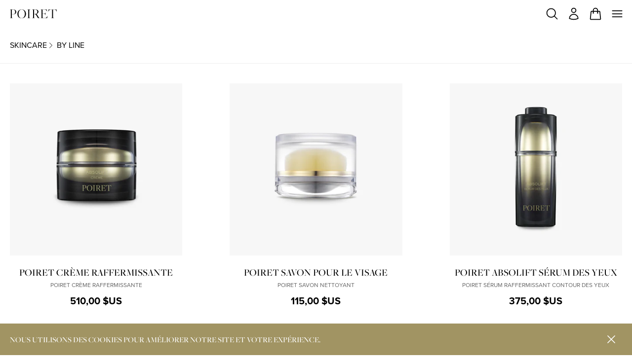

--- FILE ---
content_type: text/html
request_url: https://poiret.com/fr-row/collections/skincare-collections
body_size: 20231
content:
<!DOCTYPE html><html lang="fr" class="bg-white" data-hydrated="false"><head><meta charSet="utf-8"/><meta name="viewport" content="width=device-width,initial-scale=1,shrink-to-fit=no,maximum-scale=1"/><meta property="og:image" content="https://poiret.com/cdn-cgi/image/format=auto,width=1200/build/_assets/default-og-HXOUDM4B.jpg"/><title>Collections - POIRET</title><meta property="og:title" content="Collections - POIRET"/><link rel="canonical" href="https://poiret.com/fr-row/collections/skincare-collections"/><meta rel="preconnect" href="https://cdn.shopify.com"/><meta rel="preconnect" href="https://shop.poiret.com"/><meta rel="preconnect" href="https://cdn.shopify.com"/><meta rel="preconnect" href="https://shop.poiret.com"/><link rel="alternate" hrefLang="en-AE" href="https://poiret.com/en-row/collections/skincare-collections"/><link rel="alternate" hrefLang="fr-AE" href="https://poiret.com/fr-row/collections/skincare-collections"/><link rel="alternate" hrefLang="ko-AE" href="https://poiret.com/ko-row/collections/skincare-collections"/><link rel="alternate" hrefLang="zh-AE" href="https://poiret.com/zh-row/collections/skincare-collections"/><link rel="alternate" hrefLang="en-AT" href="https://poiret.com/en-row/collections/skincare-collections"/><link rel="alternate" hrefLang="fr-AT" href="https://poiret.com/fr-row/collections/skincare-collections"/><link rel="alternate" hrefLang="ko-AT" href="https://poiret.com/ko-row/collections/skincare-collections"/><link rel="alternate" hrefLang="zh-AT" href="https://poiret.com/zh-row/collections/skincare-collections"/><link rel="alternate" hrefLang="en-AU" href="https://poiret.com/en-row/collections/skincare-collections"/><link rel="alternate" hrefLang="fr-AU" href="https://poiret.com/fr-row/collections/skincare-collections"/><link rel="alternate" hrefLang="ko-AU" href="https://poiret.com/ko-row/collections/skincare-collections"/><link rel="alternate" hrefLang="zh-AU" href="https://poiret.com/zh-row/collections/skincare-collections"/><link rel="alternate" hrefLang="en-BE" href="https://poiret.com/en-row/collections/skincare-collections"/><link rel="alternate" hrefLang="fr-BE" href="https://poiret.com/fr-row/collections/skincare-collections"/><link rel="alternate" hrefLang="ko-BE" href="https://poiret.com/ko-row/collections/skincare-collections"/><link rel="alternate" hrefLang="zh-BE" href="https://poiret.com/zh-row/collections/skincare-collections"/><link rel="alternate" hrefLang="en-CA" href="https://poiret.com/en-row/collections/skincare-collections"/><link rel="alternate" hrefLang="fr-CA" href="https://poiret.com/fr-row/collections/skincare-collections"/><link rel="alternate" hrefLang="ko-CA" href="https://poiret.com/ko-row/collections/skincare-collections"/><link rel="alternate" hrefLang="zh-CA" href="https://poiret.com/zh-row/collections/skincare-collections"/><link rel="alternate" hrefLang="en-CH" href="https://poiret.com/en-row/collections/skincare-collections"/><link rel="alternate" hrefLang="fr-CH" href="https://poiret.com/fr-row/collections/skincare-collections"/><link rel="alternate" hrefLang="ko-CH" href="https://poiret.com/ko-row/collections/skincare-collections"/><link rel="alternate" hrefLang="zh-CH" href="https://poiret.com/zh-row/collections/skincare-collections"/><link rel="alternate" hrefLang="en-CN" href="https://poiret.com/en-row/collections/skincare-collections"/><link rel="alternate" hrefLang="fr-CN" href="https://poiret.com/fr-row/collections/skincare-collections"/><link rel="alternate" hrefLang="ko-CN" href="https://poiret.com/ko-row/collections/skincare-collections"/><link rel="alternate" hrefLang="zh-CN" href="https://poiret.com/zh-row/collections/skincare-collections"/><link rel="alternate" hrefLang="en-CZ" href="https://poiret.com/en-row/collections/skincare-collections"/><link rel="alternate" hrefLang="fr-CZ" href="https://poiret.com/fr-row/collections/skincare-collections"/><link rel="alternate" hrefLang="ko-CZ" href="https://poiret.com/ko-row/collections/skincare-collections"/><link rel="alternate" hrefLang="zh-CZ" href="https://poiret.com/zh-row/collections/skincare-collections"/><link rel="alternate" hrefLang="en-DE" href="https://poiret.com/en-row/collections/skincare-collections"/><link rel="alternate" hrefLang="fr-DE" href="https://poiret.com/fr-row/collections/skincare-collections"/><link rel="alternate" hrefLang="ko-DE" href="https://poiret.com/ko-row/collections/skincare-collections"/><link rel="alternate" hrefLang="zh-DE" href="https://poiret.com/zh-row/collections/skincare-collections"/><link rel="alternate" hrefLang="en-DK" href="https://poiret.com/en-row/collections/skincare-collections"/><link rel="alternate" hrefLang="fr-DK" href="https://poiret.com/fr-row/collections/skincare-collections"/><link rel="alternate" hrefLang="ko-DK" href="https://poiret.com/ko-row/collections/skincare-collections"/><link rel="alternate" hrefLang="zh-DK" href="https://poiret.com/zh-row/collections/skincare-collections"/><link rel="alternate" hrefLang="en-FI" href="https://poiret.com/en-row/collections/skincare-collections"/><link rel="alternate" hrefLang="fr-FI" href="https://poiret.com/fr-row/collections/skincare-collections"/><link rel="alternate" hrefLang="ko-FI" href="https://poiret.com/ko-row/collections/skincare-collections"/><link rel="alternate" hrefLang="zh-FI" href="https://poiret.com/zh-row/collections/skincare-collections"/><link rel="alternate" hrefLang="en-FR" href="https://poiret.com/en-row/collections/skincare-collections"/><link rel="alternate" hrefLang="fr-FR" href="https://poiret.com/fr-row/collections/skincare-collections"/><link rel="alternate" hrefLang="ko-FR" href="https://poiret.com/ko-row/collections/skincare-collections"/><link rel="alternate" hrefLang="zh-FR" href="https://poiret.com/zh-row/collections/skincare-collections"/><link rel="alternate" hrefLang="en-GB" href="https://poiret.com/en-row/collections/skincare-collections"/><link rel="alternate" hrefLang="fr-GB" href="https://poiret.com/fr-row/collections/skincare-collections"/><link rel="alternate" hrefLang="ko-GB" href="https://poiret.com/ko-row/collections/skincare-collections"/><link rel="alternate" hrefLang="zh-GB" href="https://poiret.com/zh-row/collections/skincare-collections"/><link rel="alternate" hrefLang="en-HK" href="https://poiret.com/en-row/collections/skincare-collections"/><link rel="alternate" hrefLang="fr-HK" href="https://poiret.com/fr-row/collections/skincare-collections"/><link rel="alternate" hrefLang="ko-HK" href="https://poiret.com/ko-row/collections/skincare-collections"/><link rel="alternate" hrefLang="zh-HK" href="https://poiret.com/zh-row/collections/skincare-collections"/><link rel="alternate" hrefLang="en-IE" href="https://poiret.com/en-row/collections/skincare-collections"/><link rel="alternate" hrefLang="fr-IE" href="https://poiret.com/fr-row/collections/skincare-collections"/><link rel="alternate" hrefLang="ko-IE" href="https://poiret.com/ko-row/collections/skincare-collections"/><link rel="alternate" hrefLang="zh-IE" href="https://poiret.com/zh-row/collections/skincare-collections"/><link rel="alternate" hrefLang="en-IN" href="https://poiret.com/en-row/collections/skincare-collections"/><link rel="alternate" hrefLang="fr-IN" href="https://poiret.com/fr-row/collections/skincare-collections"/><link rel="alternate" hrefLang="ko-IN" href="https://poiret.com/ko-row/collections/skincare-collections"/><link rel="alternate" hrefLang="zh-IN" href="https://poiret.com/zh-row/collections/skincare-collections"/><link rel="alternate" hrefLang="en-IT" href="https://poiret.com/en-row/collections/skincare-collections"/><link rel="alternate" hrefLang="fr-IT" href="https://poiret.com/fr-row/collections/skincare-collections"/><link rel="alternate" hrefLang="ko-IT" href="https://poiret.com/ko-row/collections/skincare-collections"/><link rel="alternate" hrefLang="zh-IT" href="https://poiret.com/zh-row/collections/skincare-collections"/><link rel="alternate" hrefLang="en-JP" href="https://poiret.com/en-row/collections/skincare-collections"/><link rel="alternate" hrefLang="fr-JP" href="https://poiret.com/fr-row/collections/skincare-collections"/><link rel="alternate" hrefLang="ko-JP" href="https://poiret.com/ko-row/collections/skincare-collections"/><link rel="alternate" hrefLang="zh-JP" href="https://poiret.com/zh-row/collections/skincare-collections"/><link rel="alternate" hrefLang="en-MO" href="https://poiret.com/en-row/collections/skincare-collections"/><link rel="alternate" hrefLang="fr-MO" href="https://poiret.com/fr-row/collections/skincare-collections"/><link rel="alternate" hrefLang="ko-MO" href="https://poiret.com/ko-row/collections/skincare-collections"/><link rel="alternate" hrefLang="zh-MO" href="https://poiret.com/zh-row/collections/skincare-collections"/><link rel="alternate" hrefLang="en-MX" href="https://poiret.com/en-row/collections/skincare-collections"/><link rel="alternate" hrefLang="fr-MX" href="https://poiret.com/fr-row/collections/skincare-collections"/><link rel="alternate" hrefLang="ko-MX" href="https://poiret.com/ko-row/collections/skincare-collections"/><link rel="alternate" hrefLang="zh-MX" href="https://poiret.com/zh-row/collections/skincare-collections"/><link rel="alternate" hrefLang="en-MY" href="https://poiret.com/en-row/collections/skincare-collections"/><link rel="alternate" hrefLang="fr-MY" href="https://poiret.com/fr-row/collections/skincare-collections"/><link rel="alternate" hrefLang="ko-MY" href="https://poiret.com/ko-row/collections/skincare-collections"/><link rel="alternate" hrefLang="zh-MY" href="https://poiret.com/zh-row/collections/skincare-collections"/><link rel="alternate" hrefLang="en-NL" href="https://poiret.com/en-row/collections/skincare-collections"/><link rel="alternate" hrefLang="fr-NL" href="https://poiret.com/fr-row/collections/skincare-collections"/><link rel="alternate" hrefLang="ko-NL" href="https://poiret.com/ko-row/collections/skincare-collections"/><link rel="alternate" hrefLang="zh-NL" href="https://poiret.com/zh-row/collections/skincare-collections"/><link rel="alternate" hrefLang="en-NO" href="https://poiret.com/en-row/collections/skincare-collections"/><link rel="alternate" hrefLang="fr-NO" href="https://poiret.com/fr-row/collections/skincare-collections"/><link rel="alternate" hrefLang="ko-NO" href="https://poiret.com/ko-row/collections/skincare-collections"/><link rel="alternate" hrefLang="zh-NO" href="https://poiret.com/zh-row/collections/skincare-collections"/><link rel="alternate" hrefLang="en-NZ" href="https://poiret.com/en-row/collections/skincare-collections"/><link rel="alternate" hrefLang="fr-NZ" href="https://poiret.com/fr-row/collections/skincare-collections"/><link rel="alternate" hrefLang="ko-NZ" href="https://poiret.com/ko-row/collections/skincare-collections"/><link rel="alternate" hrefLang="zh-NZ" href="https://poiret.com/zh-row/collections/skincare-collections"/><link rel="alternate" hrefLang="en-PH" href="https://poiret.com/en-row/collections/skincare-collections"/><link rel="alternate" hrefLang="fr-PH" href="https://poiret.com/fr-row/collections/skincare-collections"/><link rel="alternate" hrefLang="ko-PH" href="https://poiret.com/ko-row/collections/skincare-collections"/><link rel="alternate" hrefLang="zh-PH" href="https://poiret.com/zh-row/collections/skincare-collections"/><link rel="alternate" hrefLang="en-PK" href="https://poiret.com/en-row/collections/skincare-collections"/><link rel="alternate" hrefLang="fr-PK" href="https://poiret.com/fr-row/collections/skincare-collections"/><link rel="alternate" hrefLang="ko-PK" href="https://poiret.com/ko-row/collections/skincare-collections"/><link rel="alternate" hrefLang="zh-PK" href="https://poiret.com/zh-row/collections/skincare-collections"/><link rel="alternate" hrefLang="en-PL" href="https://poiret.com/en-row/collections/skincare-collections"/><link rel="alternate" hrefLang="fr-PL" href="https://poiret.com/fr-row/collections/skincare-collections"/><link rel="alternate" hrefLang="ko-PL" href="https://poiret.com/ko-row/collections/skincare-collections"/><link rel="alternate" hrefLang="zh-PL" href="https://poiret.com/zh-row/collections/skincare-collections"/><link rel="alternate" hrefLang="en-PT" href="https://poiret.com/en-row/collections/skincare-collections"/><link rel="alternate" hrefLang="fr-PT" href="https://poiret.com/fr-row/collections/skincare-collections"/><link rel="alternate" hrefLang="ko-PT" href="https://poiret.com/ko-row/collections/skincare-collections"/><link rel="alternate" hrefLang="zh-PT" href="https://poiret.com/zh-row/collections/skincare-collections"/><link rel="alternate" hrefLang="en-SE" href="https://poiret.com/en-row/collections/skincare-collections"/><link rel="alternate" hrefLang="fr-SE" href="https://poiret.com/fr-row/collections/skincare-collections"/><link rel="alternate" hrefLang="ko-SE" href="https://poiret.com/ko-row/collections/skincare-collections"/><link rel="alternate" hrefLang="zh-SE" href="https://poiret.com/zh-row/collections/skincare-collections"/><link rel="alternate" hrefLang="en-SG" href="https://poiret.com/en-row/collections/skincare-collections"/><link rel="alternate" hrefLang="fr-SG" href="https://poiret.com/fr-row/collections/skincare-collections"/><link rel="alternate" hrefLang="ko-SG" href="https://poiret.com/ko-row/collections/skincare-collections"/><link rel="alternate" hrefLang="zh-SG" href="https://poiret.com/zh-row/collections/skincare-collections"/><link rel="alternate" hrefLang="en-TH" href="https://poiret.com/en-row/collections/skincare-collections"/><link rel="alternate" hrefLang="fr-TH" href="https://poiret.com/fr-row/collections/skincare-collections"/><link rel="alternate" hrefLang="ko-TH" href="https://poiret.com/ko-row/collections/skincare-collections"/><link rel="alternate" hrefLang="zh-TH" href="https://poiret.com/zh-row/collections/skincare-collections"/><link rel="alternate" hrefLang="en-TW" href="https://poiret.com/en-row/collections/skincare-collections"/><link rel="alternate" hrefLang="fr-TW" href="https://poiret.com/fr-row/collections/skincare-collections"/><link rel="alternate" hrefLang="ko-TW" href="https://poiret.com/ko-row/collections/skincare-collections"/><link rel="alternate" hrefLang="zh-TW" href="https://poiret.com/zh-row/collections/skincare-collections"/><link rel="alternate" hrefLang="en-KR" href="https://poiret.com/en-kr/collections/skincare-collections"/><link rel="alternate" hrefLang="ko-KR" href="https://poiret.com/ko-kr/collections/skincare-collections"/><link rel="alternate" hrefLang="en-US" href="https://poiret.com/en-us/collections/skincare-collections"/><link rel="alternate" hrefLang="fr-US" href="https://poiret.com/fr-us/collections/skincare-collections"/><link rel="alternate" hrefLang="ko-US" href="https://poiret.com/ko-us/collections/skincare-collections"/><link rel="alternate" hrefLang="zh-US" href="https://poiret.com/zh-us/collections/skincare-collections"/><link rel="alternate" hrefLang="x-default" href="https://poiret.com/en-row/collections/skincare-collections"/><link rel="stylesheet" href="/build/_assets/tailwind-HBKYSJMS.css"/><link rel="preconnect" href="https://fonts.googleapis.com"/><link rel="preconnect" href="https://fonts.gstatic.com" crossorigin="anonymous"/><link href="https://fonts.googleapis.com/css2?family=Noto+Sans+KR&amp;family=Noto+Sans+SC&amp;display=block" rel="stylesheet"/><link rel="preconnect" href="https://use.typekit.net"/><link href="https://use.typekit.net/af/2555e1/00000000000000007735e603/30/l?primer=7cdcb44be4a7db8877ffa5c0007b8dd865b3bbc383831fe2ea177f62257a9191&amp;fvd=n7&amp;v=3" rel="preload" type="font/woff2" as="font"/><link href="https://use.typekit.net/af/efe4a5/00000000000000007735e609/30/l?primer=7cdcb44be4a7db8877ffa5c0007b8dd865b3bbc383831fe2ea177f62257a9191&amp;fvd=n4&amp;v=3" rel="preload" type="font/woff2" as="font"/><link href="https://use.typekit.net/af/3322cc/00000000000000007735e616/30/l?primer=7cdcb44be4a7db8877ffa5c0007b8dd865b3bbc383831fe2ea177f62257a9191&amp;fvd=i4&amp;v=3" rel="preload" type="font/woff2" as="font"/><link href="https://use.typekit.net/af/b1b6ad/000000000000000077359fa8/30/l?primer=7cdcb44be4a7db8877ffa5c0007b8dd865b3bbc383831fe2ea177f62257a9191&amp;fvd=n5&amp;v=3" rel="preload" type="font/woff2" as="font"/><link href="https://use.typekit.net/af/5f99b8/0000000000000000774a672d/30/l?primer=7cdcb44be4a7db8877ffa5c0007b8dd865b3bbc383831fe2ea177f62257a9191&amp;fvd=n4&amp;v=3" rel="preload" type="font/woff2" as="font"/><script type="application/ld+json">{"@context":"http://schema.org","@type":"Organization","name":"Poiret","url":"https://poiret.com","sameAs":["https://www.instagram.com/poiret.official/"]}</script><script type="application/ld+json">{"@context":"https://schema.org","@type":"WebSite","url":"https://poiret.com","potentialAction":{"@type":"SearchAction","target":{"@type":"EntryPoint","urlTemplate":"https://poiret.com/fr-row/search?query={query}"},"query-input":"required name=query"}}</script><script nonce="7ybr1KqyJX3yiSQAcdAmfqWLBY7CNJV5bBRYyVVQqNY=" async="" src="https://www.googletagmanager.com/gtag/js?id=G-WM8W4MWFVN"></script><script nonce="7ybr1KqyJX3yiSQAcdAmfqWLBY7CNJV5bBRYyVVQqNY=">
          window.dataLayer = window.dataLayer || [];
          function gtag(){dataLayer.push(arguments);}
          gtag('js', new Date());
          gtag('config', "G-WM8W4MWFVN");
          </script></head><body class="font-sans"><div class="pointer-events-none fixed left-0 top-0 z-50 h-[2px] w-full md:h-[3px]"><div class="h-full w-full origin-top-left bg-gradient-to-r from-transparent via-gold to-transparent transition-opacity opacity-0" style="transition-duration:500ms"></div></div><div class="grid h-screen w-full grid-rows-[max-content_auto_max-content]"><div><div class="hidden [@media(hover:hover)]:lg:block"><div class="invisible" aria-hidden="true" tabindex="0"><div class="relative h-header"></div></div><header data-testid="desktop-header" class="fixed border-[#eee] bg-white !text-black top-0 z-10 w-full border-b transition-transform duration-500"><div class="relative h-header"><div class="flex h-full flex-col"><div class="flex flex-grow flex-row items-center mx-auto w-full max-w-[1440px] px-5"><a class="z-10" aria-label="Poiret homepage" href="/fr-row/"><svg width="196" height="37" viewBox="0 0 196 37" fill="none" xmlns="http://www.w3.org/2000/svg"><path d="M0.56 36L0.728 35.664L3.528 35.44C5.488 35.272 6.216 34.88 6.216 34.544V2.28799C6.216 1.896 5.88 1.72799 2.968 1.50399L0.784 1.336L0.616 0.999998H16.184C24.64 0.999998 28.84 4.07999 28.84 9.344C28.84 15.056 23.408 19.032 15.568 19.032C13.832 19.032 11.872 18.808 10.696 18.64V34.712C10.696 35.104 11.032 35.328 13.944 35.496L16.688 35.664L16.856 36H0.56ZM15.568 18.416C20.944 18.416 24.08 15.392 24.08 10.016C24.08 4.528 21.616 1.392 14.672 1.50399L10.696 1.56V17.8C11.872 18.136 13.216 18.416 15.568 18.416ZM51.7904 36.784C41.2064 36.784 33.3664 29.336 33.3664 18.584C33.3664 8.952 42.0464 0.159995 51.9024 0.159995C62.4864 0.159995 70.3824 7.664 70.3824 18.528C70.3824 28.216 61.7024 36.784 51.7904 36.784ZM52.0144 36.168C60.3024 36.168 65.4544 29.336 65.4544 18.472C65.4544 8.056 59.6864 0.719995 51.7344 0.719995C43.5584 0.719995 38.2944 7.664 38.2944 18.64C38.2944 29 43.9504 36.168 52.0144 36.168ZM74.6856 36L74.8536 35.664L77.0936 35.44C79.0536 35.272 79.7816 34.88 79.7816 34.544V2.28799C79.7816 1.896 79.4456 1.72799 76.5336 1.50399L74.9096 1.336L74.7416 0.999998H89.3576L89.1896 1.336L86.9496 1.56C84.9896 1.72799 84.2616 2.12 84.2616 2.456V34.712C84.2616 35.104 84.5976 35.272 87.5096 35.496L89.1336 35.664L89.3016 36H74.6856ZM92.7325 36L92.9005 35.664L95.7005 35.44C96.8205 35.328 98.3885 34.88 98.3885 34.544V2.28799C98.3885 1.896 98.0525 1.72799 95.1405 1.50399L92.9565 1.336L92.7885 0.999998H107.181C115.973 0.999998 120.733 4.192 120.733 9.96C120.733 14.216 116.981 17.688 111.997 18.696L120.173 31.184C122.469 34.6 123.533 35.44 126.277 35.608L127.005 35.664L127.229 36H118.045L117.653 35.272L107.349 18.696C105.893 18.528 104.325 18.08 102.869 17.576V34.712C102.869 35.104 104.829 35.384 106.117 35.496L108.301 35.664L108.469 36H92.7325ZM107.909 17.968C112.837 17.968 115.973 15 115.973 9.848C115.973 4.64 112.389 1.28 105.669 1.56L102.869 1.672V17.072C104.661 17.632 106.061 17.968 107.909 17.968ZM129.525 36L129.693 35.664L131.709 35.44C133.669 35.272 134.509 34.88 134.509 34.544V2.28799C134.509 1.896 134.173 1.72799 131.261 1.50399L129.749 1.336L129.581 0.999998H155.453L156.517 10.968H156.237L155.901 10.184C153.773 4.36 152.037 1.50399 146.213 1.50399H138.989V17.408H143.525C148.565 17.184 149.741 16.512 150.861 12.872L151.141 12.088L151.477 12.144L150.357 23.456L150.021 23.4L149.965 22.672C149.685 18.64 148.621 18.304 143.133 18.08L138.989 17.968V35.216L147.109 35.44C153.773 35.328 156.013 31.24 158.141 26.144L158.477 25.36L158.813 25.416L156.517 36H129.525ZM171.533 36L171.701 35.664L174.501 35.44C176.461 35.272 177.189 34.88 177.189 34.544V1.50399H173.605C169.293 1.84 166.381 5.592 164.253 9.568L163.861 10.296H163.469L165.765 0.999998H193.597L195.277 10.296H194.941L194.605 9.568C192.141 4.07999 189.565 1.72799 185.197 1.50399H181.669V34.712C181.669 35.104 182.005 35.272 184.917 35.496L187.101 35.664L187.269 36H171.533Z" fill="currentColor"></path></svg></a><nav class="flex-grow"><ul class="flex w-full justify-center gap-12"><li class="group"><div class="font-serif relative z-10 cursor-pointer text-xl uppercase text-black text-opacity-50"><a href="https://poiret.com/fr-row/brand/paul-poiret">Brand</a></div><div class="hidden absolute left-0 right-0 top-0 -mt-[1px] bg-white pt-header"><div class="bg-black text-white"><div class="mx-auto w-full max-w-[1440px] px-5"><div class="flex justify-center"><ul class="my-14 flex w-full gap-7 xl:gap-16"><li class="basis-1/3 min-width-0 flex-grow-0 text-center uppercase"><a href="/fr-row/brand/paul-poiret"><img src="https://poiret.com/cdn-cgi/image/format=auto,width=848/build/_assets/brand-RHQIQTEA.png" srcSet="https://poiret.com/cdn-cgi/image/format=auto,width=424/build/_assets/brand-RHQIQTEA.png 424w,
https://poiret.com/cdn-cgi/image/format=auto,width=848/build/_assets/brand-RHQIQTEA.png 848w" loading="lazy" decoding="async" alt="Brand Story" class="mx-auto mb-6 aspect-[424/181] w-full" sizes="(min-width: 1560px) 424px, (min-width: 1280px) calc(20.38vw + 110px), calc(33.18vw - 30px)"/><p class="text-basexl:text-lg mb-2 block">Brand Story</p></a></li><li class="basis-1/3 min-width-0 flex-grow-0 text-center uppercase"><a href="/fr-row/brand/philosophy"><img src="https://poiret.com/cdn-cgi/image/format=auto,width=848/build/_assets/philosophy-JPKKCSDE.png" srcSet="https://poiret.com/cdn-cgi/image/format=auto,width=424/build/_assets/philosophy-JPKKCSDE.png 424w,
https://poiret.com/cdn-cgi/image/format=auto,width=848/build/_assets/philosophy-JPKKCSDE.png 848w" loading="lazy" decoding="async" alt="Philosophie" class="mx-auto mb-6 aspect-[424/181] w-full" sizes="(min-width: 1560px) 424px, (min-width: 1280px) calc(20.38vw + 110px), calc(33.18vw - 30px)"/><p class="text-basexl:text-lg mb-2 block">Philosophie</p></a></li><li class="basis-1/3 min-width-0 flex-grow-0 text-center uppercase"><a href="/fr-row/brand/events"><img src="https://poiret.com/cdn-cgi/image/format=auto,width=848/build/_assets/frieze-HKK3TBRL.jpg" srcSet="https://poiret.com/cdn-cgi/image/format=auto,width=424/build/_assets/frieze-HKK3TBRL.jpg 424w,
https://poiret.com/cdn-cgi/image/format=auto,width=848/build/_assets/frieze-HKK3TBRL.jpg 848w" loading="lazy" decoding="async" alt="Frieze" class="mx-auto mb-6 aspect-[424/181] w-full" sizes="(min-width: 1560px) 424px, (min-width: 1280px) calc(20.38vw + 110px), calc(33.18vw - 30px)"/><p class="text-basexl:text-lg mb-2 block">Frieze</p></a></li></ul></div></div></div></div></li><li class="group"><div class="font-serif relative z-10 cursor-pointer text-xl uppercase text-black text-opacity-50"><a href="https://poiret.com/fr-row/categories/makeup">Makeup</a></div><div class="hidden absolute left-0 right-0 top-0 -mt-[1px] bg-white pt-header"><div class="bg-black text-white"><div class="mx-auto w-full max-w-[1440px] px-5"><div class="mx-auto max-w-4xl pb-24 pt-8 uppercase xl:max-w-[1200px]"><div class="flex justify-center gap-16"><div class="flex flex-row gap-14"><a href="/fr-row/collections/makeup-icons"><span class="mb-5 block w-[50px] text-sm"><span class="-mb-[7px] block">Iconic</span><span>Makeup</span></span><svg width="45" height="7" viewBox="0 0 45 7" fill="none" xmlns="http://www.w3.org/2000/svg"><path d="M0.5 6H43L38 1" stroke="currentColor"></path></svg></a><a class="w-[250px] xl:w-[390px]" href="/fr-row/collections/makeup-icons"><img src="https://poiret.com/cdn-cgi/image/format=auto,width=780/build/_assets/makeup-47JQCONX.png" srcSet="https://poiret.com/cdn-cgi/image/format=auto,width=390/build/_assets/makeup-47JQCONX.png 390w,
https://poiret.com/cdn-cgi/image/format=auto,width=780/build/_assets/makeup-47JQCONX.png 780w" loading="lazy" decoding="async" alt="Makeup" class="mt-[4px] aspect-[890/828] w-full" sizes="390px"/></a></div><ul class="flex flex-grow gap-12"><li class="w-1/3 justify-start"><span class="border-white mb-5 block border-b  border-opacity-50 pb-4 text-base">Face</span><ul class="flex flex-col gap-3 text-sm"><li><a href="https://poiret.com/fr-row/collections/makeup-face">All Products</a></li><li><a href="https://poiret.com/fr-row/collections/foundation">Foundation</a></li><li><a href="https://poiret.com/fr-row/collections/powder">Powder</a></li><li><a href="https://poiret.com/fr-row/collections/compact-foundation">Compact Foundation</a></li></ul></li><li class="w-1/3 justify-start"><span class="border-white mb-5 block border-b  border-opacity-50 pb-4 text-base">Lip</span><ul class="flex flex-col gap-3 text-sm"><li><a href="https://poiret.com/fr-row/collections/makeup-lip">All Products</a></li><li><a href="https://poiret.com/fr-row/collections/lipstick">Lipstick</a></li><li><a href="https://poiret.com/fr-row/collections/lipgloss">Lip Gloss</a></li></ul></li><li class="w-1/3 justify-start"><span class="border-white mb-5 block border-b  border-opacity-50 pb-4 text-base">Accessories</span><ul class="flex flex-col gap-3 text-sm"><li><a href="https://poiret.com/fr-row/collections/makeup-accessories">All Products</a></li><li><a href="https://poiret.com/fr-row/collections/makeup-brush">Makeup Brush</a></li></ul></li></ul></div></div></div></div></div></li><li class="group"><div class="font-serif relative z-10 cursor-pointer text-xl uppercase text-black text-opacity-100"><a href="https://poiret.com/fr-row/categories/skincare">Skincare</a><div class="absolute left-0 top-0 -translate-y-full"><svg width="12" height="8" viewBox="0 0 12 8" fill="none" xmlns="http://www.w3.org/2000/svg"><path d="M10.8889 0H11.5L9.05584 8H0.5V7.38462C7.34444 7.38462 9.05556 5.23077 10.8889 0Z" fill="currentColor"></path></svg></div></div><div class="hidden absolute left-0 right-0 top-0 -mt-[1px] bg-white pt-header"><div class="bg-black text-white"><div class="mx-auto w-full max-w-[1440px] px-5"><div class="mx-auto max-w-4xl pb-24 pt-8 uppercase xl:max-w-[1200px]"><div class="flex justify-center gap-16"><div class="flex flex-row gap-14"><a href="/fr-row/collections/skincare-icons"><span class="mb-5 block w-[50px] text-sm"><span class="-mb-[7px] block">Iconic</span><span>Skincare</span></span><svg width="45" height="7" viewBox="0 0 45 7" fill="none" xmlns="http://www.w3.org/2000/svg"><path d="M0.5 6H43L38 1" stroke="currentColor"></path></svg></a><a class="w-[250px] xl:w-[390px]" href="/fr-row/collections/skincare-icons"><img src="https://poiret.com/cdn-cgi/image/format=auto,width=780/build/_assets/skincare-HAS7AQSI.png" srcSet="https://poiret.com/cdn-cgi/image/format=auto,width=390/build/_assets/skincare-HAS7AQSI.png 390w,
https://poiret.com/cdn-cgi/image/format=auto,width=780/build/_assets/skincare-HAS7AQSI.png 780w" loading="lazy" decoding="async" alt="Skincare" class="mt-[4px] aspect-[890/828] w-full" sizes="390px"/></a></div><ul class="flex flex-grow gap-12"><li class="w-1/3 justify-start"><span class="border-white mb-5 block border-b  border-opacity-50 pb-4 text-base">By Category</span><ul class="flex flex-col gap-3 text-sm"><li><a href="https://poiret.com/fr-row/collections/skincare-categories">All Products</a></li><li><a href="https://poiret.com/fr-row/collections/cream">Cream</a></li><li><a href="https://poiret.com/fr-row/collections/serum-concentre">Serum &amp; Concentrate</a></li><li><a href="https://poiret.com/fr-row/collections/eye-care">Eye Care</a></li><li><a href="https://poiret.com/fr-row/collections/emulsion">Emulsion</a></li><li><a href="https://poiret.com/fr-row/collections/cleanser-lotion">Cleanser &amp; Lotion</a></li></ul></li><li class="w-1/3 justify-start"><span class="border-white mb-5 block border-b  border-opacity-50 pb-4 text-base">By Benefit</span><ul class="flex flex-col gap-3 text-sm"><li><a href="https://poiret.com/fr-row/collections/by-benefit">All Products</a></li><li><a href="https://poiret.com/fr-row/collections/rejuvenating">Rejuvenating</a></li><li><a href="https://poiret.com/fr-row/collections/lifting-firming">Lifting &amp; Firming</a></li><li><a href="https://poiret.com/fr-row/collections/hydrating-nourishing">Hydrating &amp; Nourishing</a></li></ul></li><li class="w-1/3 justify-start"><span class="border-white mb-5 block border-b  border-opacity-50 pb-4 text-base">By Line</span><ul class="flex flex-col gap-3 text-sm"><li><a href="https://poiret.com/fr-row/collections/skincare-collections">All Products</a></li><li><a href="https://poiret.com/fr-row/collections/absolift">Absolift</a></li><li><a href="https://poiret.com/fr-row/collections/laube">L&#x27;Aube</a></li><li><a href="https://poiret.com/fr-row/collections/essential">Essential</a></li><li><a href="https://poiret.com/fr-row/collections/cleanser-toner">Cleanser</a></li></ul></li></ul></div></div></div></div></div></li><li class="group"><div class="font-serif relative z-10 cursor-pointer text-xl uppercase text-black text-opacity-50"><a href="https://poiret.com/fr-row/boutiques">Boutique</a></div></li></ul></nav><div class="z-10 flex items-center justify-end"><button aria-label="Close product search" class="relative inline-block p-2 align-bottom transition-opacity"><svg xmlns="http://www.w3.org/2000/svg" fill="none" viewBox="0 0 24 24" stroke-width="1.5" stroke="currentColor" aria-hidden="true" class="inline-block align-bottom h-7 w-7"><path stroke-linecap="round" stroke-linejoin="round" d="M21 21l-5.197-5.197m0 0A7.5 7.5 0 105.196 5.196a7.5 7.5 0 0010.607 10.607z"></path></svg></button><a aria-label="View your account" class="relative inline-block p-2 align-bottom transition-opacity" href="/fr-row/login?redirectTo=%2Ffr-row%2Fcollections%2Fskincare-collections"><svg xmlns="http://www.w3.org/2000/svg" fill="none" viewBox="0 0 24 24" stroke-width="1.5" stroke="currentColor" aria-hidden="true" class="inline-block align-bottom h-7 w-7"><path stroke-linecap="round" stroke-linejoin="round" d="M15.75 6a3.75 3.75 0 11-7.5 0 3.75 3.75 0 017.5 0zM4.501 20.118a7.5 7.5 0 0114.998 0A17.933 17.933 0 0112 21.75c-2.676 0-5.216-.584-7.499-1.632z"></path></svg></a><!--$--><a class="relative inline-block p-2 align-bottom transition-opacity" href="/fr-row/cart"><svg xmlns="http://www.w3.org/2000/svg" fill="none" viewBox="0 0 24 24" stroke-width="1.5" stroke="currentColor" aria-hidden="true" class="inline-block align-bottom h-7 w-7"><path stroke-linecap="round" stroke-linejoin="round" d="M15.75 10.5V6a3.75 3.75 0 10-7.5 0v4.5m11.356-1.993l1.263 12c.07.665-.45 1.243-1.119 1.243H4.25a1.125 1.125 0 01-1.12-1.243l1.264-12A1.125 1.125 0 015.513 7.5h12.974c.576 0 1.059.435 1.119 1.007zM8.625 10.5a.375.375 0 11-.75 0 .375.375 0 01.75 0zm7.5 0a.375.375 0 11-.75 0 .375.375 0 01.75 0z"></path></svg></a><!--/$--></div></div></div></div></header></div><div class="left-0 top-0 z-10 w-full [@media(hover:hover)]:lg:hidden"><header data-testid="mobile-header" class="flex w-full items-center py-1.5 pl-5 pr-2 bg-white"><a style="background-image:url(/build/_assets/logo-IEIV2SUA.png)" class="block h-[18px] w-[95px] bg-cover bg-no-repeat indent-[-9999px]" href="/fr-row/">Poiret</a><div class="ml-auto flex items-center gap-1"><a aria-label="Search products" class="relative inline-block p-2 align-bottom transition-opacity" href="/fr-row/search"><svg xmlns="http://www.w3.org/2000/svg" fill="none" viewBox="0 0 24 24" stroke-width="1.5" stroke="currentColor" aria-hidden="true" class="inline-block align-bottom h-7 w-7"><path stroke-linecap="round" stroke-linejoin="round" d="M21 21l-5.197-5.197m0 0A7.5 7.5 0 105.196 5.196a7.5 7.5 0 0010.607 10.607z"></path></svg></a><div class=""><a aria-label="View your account" class="relative inline-block p-2 align-bottom transition-opacity" href="/fr-row/login?redirectTo=%2Ffr-row%2Fcollections%2Fskincare-collections"><svg xmlns="http://www.w3.org/2000/svg" fill="none" viewBox="0 0 24 24" stroke-width="1.5" stroke="currentColor" aria-hidden="true" class="inline-block align-bottom h-7 w-7"><path stroke-linecap="round" stroke-linejoin="round" d="M15.75 6a3.75 3.75 0 11-7.5 0 3.75 3.75 0 017.5 0zM4.501 20.118a7.5 7.5 0 0114.998 0A17.933 17.933 0 0112 21.75c-2.676 0-5.216-.584-7.499-1.632z"></path></svg></a></div><!--$--><a class="relative inline-block p-2 align-bottom transition-opacity" href="/fr-row/cart"><svg xmlns="http://www.w3.org/2000/svg" fill="none" viewBox="0 0 24 24" stroke-width="1.5" stroke="currentColor" aria-hidden="true" class="inline-block align-bottom h-7 w-7"><path stroke-linecap="round" stroke-linejoin="round" d="M15.75 10.5V6a3.75 3.75 0 10-7.5 0v4.5m11.356-1.993l1.263 12c.07.665-.45 1.243-1.119 1.243H4.25a1.125 1.125 0 01-1.12-1.243l1.264-12A1.125 1.125 0 015.513 7.5h12.974c.576 0 1.059.435 1.119 1.007zM8.625 10.5a.375.375 0 11-.75 0 .375.375 0 01.75 0zm7.5 0a.375.375 0 11-.75 0 .375.375 0 01.75 0z"></path></svg></a><!--/$--><div class=""><button aria-label="Ouvrir le menu de navigation" class="relative inline-block p-2 align-bottom transition-opacity"><svg xmlns="http://www.w3.org/2000/svg" fill="none" viewBox="0 0 24 24" stroke-width="1.5" stroke="currentColor" aria-hidden="true" class="inline-block align-bottom h-7 w-7"><path stroke-linecap="round" stroke-linejoin="round" d="M3.75 6.75h16.5M3.75 12h16.5m-16.5 5.25h16.5"></path></svg></button></div><div class="pointer-events-none opacity-0 z-10 transition-opacity"><span class="fixed inset-0 bg-black opacity-60"></span></div><nav class="fixed right-0 top-0 z-10 flex h-full w-full max-w-md flex-col overflow-x-hidden overscroll-contain bg-white bg-[auto_100%] bg-no-repeat transition-transform duration-300 translate-x-full"><header class="mb-12 flex items-center justify-between py-2 pl-4 pr-1.5"><div class="text-xs uppercase tracking-widest">Menu</div><div class="z-20"><button aria-label="Fermer le menu de navigation" class="relative inline-block p-2 align-bottom transition-opacity"><svg xmlns="http://www.w3.org/2000/svg" fill="none" viewBox="0 0 24 24" stroke-width="1.5" stroke="currentColor" aria-hidden="true" class="inline-block align-bottom h-7 w-7"><path stroke-linecap="round" stroke-linejoin="round" d="M6 18L18 6M6 6l12 12"></path></svg></button></div></header><ul class="mb-24 flex flex-col gap-5"><li class="grow px-16"><button class="uppercase text-3xl font-serif w-full block text-left">Brand</button><div class="fixed right-0 top-0 z-10 h-full w-full max-w-md overflow-x-hidden overscroll-contain bg-white transition-transform duration-300 translate-x-full"><header class="mb-6 flex items-center py-2 pl-1.5 pr-1.5"><button aria-label="Go back to previous navigation menu" class="relative inline-block p-2 align-bottom transition-opacity"><svg xmlns="http://www.w3.org/2000/svg" fill="none" viewBox="0 0 24 24" stroke-width="1.5" stroke="currentColor" aria-hidden="true" class="inline-block align-bottom h-7 w-7"><path stroke-linecap="round" stroke-linejoin="round" d="M19.5 12h-15m0 0l6.75 6.75M4.5 12l6.75-6.75"></path></svg></button><p class="ml-3.5 text-xs uppercase tracking-widest">Brand</p></header><ul class="mb-16 flex flex-col gap-6"><li class="grow px-16"><span class="uppercase text-gold">Poiret</span><ul class="mt-2 flex flex-col gap-2"><li class="grow"><a class="block text-xs uppercase text-[#666]" href="https://poiret.com/fr-row/brand/paul-poiret">Brand Story</a></li><li class="grow"><a class="block text-xs uppercase text-[#666]" href="https://poiret.com/fr-row/brand/philosophy">Philosophy</a></li><li class="grow"><a class="block text-xs uppercase text-[#666]" href="https://poiret.com/fr-row/brand/events">Frieze</a></li></ul></li></ul></div></li><li class="grow px-16"><button class="uppercase text-3xl font-serif w-full block text-left">Makeup</button><div class="fixed right-0 top-0 z-10 h-full w-full max-w-md overflow-x-hidden overscroll-contain bg-white transition-transform duration-300 translate-x-full"><header class="mb-6 flex items-center py-2 pl-1.5 pr-1.5"><button aria-label="Go back to previous navigation menu" class="relative inline-block p-2 align-bottom transition-opacity"><svg xmlns="http://www.w3.org/2000/svg" fill="none" viewBox="0 0 24 24" stroke-width="1.5" stroke="currentColor" aria-hidden="true" class="inline-block align-bottom h-7 w-7"><path stroke-linecap="round" stroke-linejoin="round" d="M19.5 12h-15m0 0l6.75 6.75M4.5 12l6.75-6.75"></path></svg></button><p class="ml-3.5 text-xs uppercase tracking-widest">Makeup</p></header><ul class="mb-16 flex flex-col gap-6"><li class="grow px-16"><span class="uppercase text-gold">Face</span><ul class="mt-2 flex flex-col gap-2"><li class="grow"><a class="block text-xs uppercase text-[#666]" href="https://poiret.com/fr-row/collections/makeup-face">All Products</a></li><li class="grow"><a class="block text-xs uppercase text-[#666]" href="https://poiret.com/fr-row/collections/foundation">Foundation</a></li><li class="grow"><a class="block text-xs uppercase text-[#666]" href="https://poiret.com/fr-row/collections/powder">Powder</a></li><li class="grow"><a class="block text-xs uppercase text-[#666]" href="https://poiret.com/fr-row/collections/compact-foundation">Compact Foundation</a></li></ul></li><li class="grow px-16"><span class="uppercase text-gold">Lip</span><ul class="mt-2 flex flex-col gap-2"><li class="grow"><a class="block text-xs uppercase text-[#666]" href="https://poiret.com/fr-row/collections/makeup-lip">All Products</a></li><li class="grow"><a class="block text-xs uppercase text-[#666]" href="https://poiret.com/fr-row/collections/lipstick">Lipstick</a></li><li class="grow"><a class="block text-xs uppercase text-[#666]" href="https://poiret.com/fr-row/collections/lipgloss">Lip Gloss</a></li></ul></li><li class="grow px-16"><span class="uppercase text-gold">Accessories</span><ul class="mt-2 flex flex-col gap-2"><li class="grow"><a class="block text-xs uppercase text-[#666]" href="https://poiret.com/fr-row/collections/makeup-accessories">All Products</a></li><li class="grow"><a class="block text-xs uppercase text-[#666]" href="https://poiret.com/fr-row/collections/makeup-brush">Makeup Brush</a></li></ul></li></ul></div></li><li class="grow px-16"><button class="uppercase text-3xl font-serif w-full block text-left">Skincare</button><div class="fixed right-0 top-0 z-10 h-full w-full max-w-md overflow-x-hidden overscroll-contain bg-white transition-transform duration-300 translate-x-full"><header class="mb-6 flex items-center py-2 pl-1.5 pr-1.5"><button aria-label="Go back to previous navigation menu" class="relative inline-block p-2 align-bottom transition-opacity"><svg xmlns="http://www.w3.org/2000/svg" fill="none" viewBox="0 0 24 24" stroke-width="1.5" stroke="currentColor" aria-hidden="true" class="inline-block align-bottom h-7 w-7"><path stroke-linecap="round" stroke-linejoin="round" d="M19.5 12h-15m0 0l6.75 6.75M4.5 12l6.75-6.75"></path></svg></button><p class="ml-3.5 text-xs uppercase tracking-widest">Skincare</p></header><ul class="mb-16 flex flex-col gap-6"><li class="grow px-16"><span class="uppercase text-gold">By Category</span><ul class="mt-2 flex flex-col gap-2"><li class="grow"><a class="block text-xs uppercase text-[#666]" href="https://poiret.com/fr-row/collections/skincare-categories">All Products</a></li><li class="grow"><a class="block text-xs uppercase text-[#666]" href="https://poiret.com/fr-row/collections/cream">Cream</a></li><li class="grow"><a class="block text-xs uppercase text-[#666]" href="https://poiret.com/fr-row/collections/serum-concentre">Serum &amp; Concentrate</a></li><li class="grow"><a class="block text-xs uppercase text-[#666]" href="https://poiret.com/fr-row/collections/eye-care">Eye Care</a></li><li class="grow"><a class="block text-xs uppercase text-[#666]" href="https://poiret.com/fr-row/collections/emulsion">Emulsion</a></li><li class="grow"><a class="block text-xs uppercase text-[#666]" href="https://poiret.com/fr-row/collections/cleanser-lotion">Cleanser &amp; Lotion</a></li></ul></li><li class="grow px-16"><span class="uppercase text-gold">By Benefit</span><ul class="mt-2 flex flex-col gap-2"><li class="grow"><a class="block text-xs uppercase text-[#666]" href="https://poiret.com/fr-row/collections/by-benefit">All Products</a></li><li class="grow"><a class="block text-xs uppercase text-[#666]" href="https://poiret.com/fr-row/collections/rejuvenating">Rejuvenating</a></li><li class="grow"><a class="block text-xs uppercase text-[#666]" href="https://poiret.com/fr-row/collections/lifting-firming">Lifting &amp; Firming</a></li><li class="grow"><a class="block text-xs uppercase text-[#666]" href="https://poiret.com/fr-row/collections/hydrating-nourishing">Hydrating &amp; Nourishing</a></li></ul></li><li class="grow px-16"><span class="uppercase text-gold">By Line</span><ul class="mt-2 flex flex-col gap-2"><li class="grow"><a class="block text-xs uppercase text-[#666]" href="https://poiret.com/fr-row/collections/skincare-collections">All Products</a></li><li class="grow"><a class="block text-xs uppercase text-[#666]" href="https://poiret.com/fr-row/collections/absolift">Absolift</a></li><li class="grow"><a class="block text-xs uppercase text-[#666]" href="https://poiret.com/fr-row/collections/laube">L&#x27;Aube</a></li><li class="grow"><a class="block text-xs uppercase text-[#666]" href="https://poiret.com/fr-row/collections/essential">Essential</a></li><li class="grow"><a class="block text-xs uppercase text-[#666]" href="https://poiret.com/fr-row/collections/cleanser-toner">Cleanser</a></li></ul></li></ul></div></li><li class="grow px-16"><a class="uppercase text-3xl font-serif w-full block text-left" href="https://poiret.com/fr-row/boutiques">Boutique</a></li></ul></nav></div></header></div></div><div class="z-0 min-w-0"><script type="application/ld+json">{"@context":"https://schema.org","@type":"ItemList","itemListElement":[{"@type":"ListItem","position":1,"url":"https://poiret.com/fr-row/products/poiret-absolift-creme"},{"@type":"ListItem","position":2,"url":"https://poiret.com/fr-row/products/poiret-savon-pour-le-visage"},{"@type":"ListItem","position":3,"url":"https://poiret.com/fr-row/products/poiret-absolift-serum-des-yeux"},{"@type":"ListItem","position":4,"url":"https://poiret.com/fr-row/products/poiret-absolift-lotion"},{"@type":"ListItem","position":5,"url":"https://poiret.com/fr-row/products/poiret-infusion-denergie"},{"@type":"ListItem","position":6,"url":"https://poiret.com/fr-row/products/poiret-laube-concentre"},{"@type":"ListItem","position":7,"url":"https://poiret.com/fr-row/products/poiret-laube-lotion"},{"@type":"ListItem","position":8,"url":"https://poiret.com/fr-row/products/poiret-la-creme-demaquillante"},{"@type":"ListItem","position":9,"url":"https://poiret.com/fr-row/products/poiret-absolift-emulsion"},{"@type":"ListItem","position":10,"url":"https://poiret.com/fr-row/products/poiret-laube-creme"},{"@type":"ListItem","position":11,"url":"https://poiret.com/fr-row/products/poiret-laube-emulsion"},{"@type":"ListItem","position":12,"url":"https://poiret.com/fr-row/products/poiret-base-parfaite-spf-40-pa"},{"@type":"ListItem","position":13,"url":"https://poiret.com/fr-row/products/poiret-voile-parfait-spf-50-pa"}]}</script><div class="overflow-hidden"><div class="border-[#eee] lg:border-b"><div class="mx-auto w-full max-w-[1440px] px-5"><ul class="flex py-6"><li class="flex items-center gap-0.5 text-xs uppercase md:gap-1 md:text-base"><a class="hover:underline" href="https://poiret.com/fr-row/categories/skincare">Skincare</a><span class="mr-0.5 block leading-none md:mr-1"><svg xmlns="http://www.w3.org/2000/svg" fill="none" viewBox="0 0 24 24" stroke-width="1.5" stroke="currentColor" aria-hidden="true" class="inline-block align-bottom h-3 w-3 md:h-4 md:w-4"><path stroke-linecap="round" stroke-linejoin="round" d="M8.25 4.5l7.5 7.5-7.5 7.5"></path></svg></span></li><li class="flex items-center gap-0.5 text-xs uppercase md:gap-1 md:text-base"><h1>By Line</h1></li></ul><script type="application/ld+json">{"@context":"https://schema.org","@type":"BreadcrumbList","itemListElement":[{"@type":"ListItem","position":1,"name":"Skincare","item":"https://poiret.com/fr-row/categories/skincare"},{"@type":"ListItem","position":2,"name":"By Line","item":"https://poiret.com/fr-row/collections/skincare-collections"}]}</script></div></div><div class="mx-auto w-full max-w-[1440px] px-5"><div class="lg:mt-10"><ul data-testid="product-list" class="mb-24 grid grid-cols-2 gap-x-4 gap-y-24 lg:mb-32 lg:grid-cols-3 lg:gap-12 xl:gap-24"><li class=""><div class="mb-4 aspect-square bg-[#f7f7f7] md:mb-5"><a aria-label="View POIRET CRÈME RAFFERMISSANTE product" href="/fr-row/products/poiret-absolift-creme"><img src="https://cdn.shopify.com/s/files/1/0749/5607/9407/files/ABSOLIFT-CREME_default_1.jpg?v=1718377086&amp;width=1280" srcSet="https://cdn.shopify.com/s/files/1/0749/5607/9407/files/ABSOLIFT-CREME_default_1.jpg?v=1718377086&amp;width=393 393w,
https://cdn.shopify.com/s/files/1/0749/5607/9407/files/ABSOLIFT-CREME_default_1.jpg?v=1718377086&amp;width=786 786w,
https://cdn.shopify.com/s/files/1/0749/5607/9407/files/ABSOLIFT-CREME_default_1.jpg?v=1718377086&amp;width=960 960w,
https://cdn.shopify.com/s/files/1/0749/5607/9407/files/ABSOLIFT-CREME_default_1.jpg?v=1718377086&amp;width=1080 1080w,
https://cdn.shopify.com/s/files/1/0749/5607/9407/files/ABSOLIFT-CREME_default_1.jpg?v=1718377086&amp;width=1280 1280w,
https://cdn.shopify.com/s/files/1/0749/5607/9407/files/ABSOLIFT-CREME_default_1.jpg?v=1718377086&amp;width=1668 1668w,
https://cdn.shopify.com/s/files/1/0749/5607/9407/files/ABSOLIFT-CREME_default_1.jpg?v=1718377086&amp;width=1920 1920w,
https://cdn.shopify.com/s/files/1/0749/5607/9407/files/ABSOLIFT-CREME_default_1.jpg?v=1718377086&amp;width=2048 2048w,
https://cdn.shopify.com/s/files/1/0749/5607/9407/files/ABSOLIFT-CREME_default_1.jpg?v=1718377086&amp;width=2560 2560w" loading="eager" fetchpriority="high" decoding="sync" alt="POIRET CRÈME RAFFERMISSANTE" sizes="(min-width: 1540px) 403px, (min-width: 1280px) calc(22.5vw + 61px), (min-width: 1040px) calc(33.64vw - 49px), calc(49.17vw - 20px)" class="h-full w-full object-cover"/></a></div><div class="text-center"><a href="/fr-row/products/poiret-absolift-creme"><h2 class="font-serif uppercase md:text-xl">POIRET CRÈME RAFFERMISSANTE</h2><p class="mt-0.5 text-xs uppercase text-[#666] md:mt-1">POIRET CRÈME RAFFERMISSANTE</p><span class="mt-2.5 block font-bold md:text-xl">510,00 $US</span></a><div class="mt-7 pb-1"><a href="/fr-row/products/poiret-absolift-creme"><span class="text-xs uppercase underline underline-offset-8 md:text-base">Ajouter au panier</span></a></div></div></li><li class=""><div class="mb-4 aspect-square bg-[#f7f7f7] md:mb-5"><a aria-label="View POIRET SAVON POUR LE VISAGE product" href="/fr-row/products/poiret-savon-pour-le-visage"><img src="https://cdn.shopify.com/s/files/1/0749/5607/9407/files/SAVON-POUR-LE-VISAGE_default_1.jpg?v=1718712429&amp;width=1280" srcSet="https://cdn.shopify.com/s/files/1/0749/5607/9407/files/SAVON-POUR-LE-VISAGE_default_1.jpg?v=1718712429&amp;width=393 393w,
https://cdn.shopify.com/s/files/1/0749/5607/9407/files/SAVON-POUR-LE-VISAGE_default_1.jpg?v=1718712429&amp;width=786 786w,
https://cdn.shopify.com/s/files/1/0749/5607/9407/files/SAVON-POUR-LE-VISAGE_default_1.jpg?v=1718712429&amp;width=960 960w,
https://cdn.shopify.com/s/files/1/0749/5607/9407/files/SAVON-POUR-LE-VISAGE_default_1.jpg?v=1718712429&amp;width=1080 1080w,
https://cdn.shopify.com/s/files/1/0749/5607/9407/files/SAVON-POUR-LE-VISAGE_default_1.jpg?v=1718712429&amp;width=1280 1280w,
https://cdn.shopify.com/s/files/1/0749/5607/9407/files/SAVON-POUR-LE-VISAGE_default_1.jpg?v=1718712429&amp;width=1668 1668w,
https://cdn.shopify.com/s/files/1/0749/5607/9407/files/SAVON-POUR-LE-VISAGE_default_1.jpg?v=1718712429&amp;width=1920 1920w,
https://cdn.shopify.com/s/files/1/0749/5607/9407/files/SAVON-POUR-LE-VISAGE_default_1.jpg?v=1718712429&amp;width=2048 2048w,
https://cdn.shopify.com/s/files/1/0749/5607/9407/files/SAVON-POUR-LE-VISAGE_default_1.jpg?v=1718712429&amp;width=2560 2560w" loading="eager" fetchpriority="high" decoding="sync" alt="POIRET SAVON POUR LE VISAGE" sizes="(min-width: 1540px) 403px, (min-width: 1280px) calc(22.5vw + 61px), (min-width: 1040px) calc(33.64vw - 49px), calc(49.17vw - 20px)" class="h-full w-full object-cover"/></a></div><div class="text-center"><a href="/fr-row/products/poiret-savon-pour-le-visage"><h2 class="font-serif uppercase md:text-xl">POIRET SAVON POUR LE VISAGE</h2><p class="mt-0.5 text-xs uppercase text-[#666] md:mt-1">POIRET SAVON NETTOYANT</p><span class="mt-2.5 block font-bold md:text-xl">115,00 $US</span></a><div class="mt-7 pb-1"><a href="/fr-row/products/poiret-savon-pour-le-visage"><span class="text-xs uppercase underline underline-offset-8 md:text-base">Ajouter au panier</span></a></div></div></li><li class=""><div class="mb-4 aspect-square bg-[#f7f7f7] md:mb-5"><a aria-label="View POIRET ABSOLIFT SÉRUM DES YEUX product" href="/fr-row/products/poiret-absolift-serum-des-yeux"><img src="https://cdn.shopify.com/s/files/1/0749/5607/9407/files/a013bc8b-615c-458e-ab29-ffa8b32651db.jpg?v=1718615191&amp;width=1280" srcSet="https://cdn.shopify.com/s/files/1/0749/5607/9407/files/a013bc8b-615c-458e-ab29-ffa8b32651db.jpg?v=1718615191&amp;width=393 393w,
https://cdn.shopify.com/s/files/1/0749/5607/9407/files/a013bc8b-615c-458e-ab29-ffa8b32651db.jpg?v=1718615191&amp;width=786 786w,
https://cdn.shopify.com/s/files/1/0749/5607/9407/files/a013bc8b-615c-458e-ab29-ffa8b32651db.jpg?v=1718615191&amp;width=960 960w,
https://cdn.shopify.com/s/files/1/0749/5607/9407/files/a013bc8b-615c-458e-ab29-ffa8b32651db.jpg?v=1718615191&amp;width=1080 1080w,
https://cdn.shopify.com/s/files/1/0749/5607/9407/files/a013bc8b-615c-458e-ab29-ffa8b32651db.jpg?v=1718615191&amp;width=1280 1280w,
https://cdn.shopify.com/s/files/1/0749/5607/9407/files/a013bc8b-615c-458e-ab29-ffa8b32651db.jpg?v=1718615191&amp;width=1668 1668w,
https://cdn.shopify.com/s/files/1/0749/5607/9407/files/a013bc8b-615c-458e-ab29-ffa8b32651db.jpg?v=1718615191&amp;width=1920 1920w,
https://cdn.shopify.com/s/files/1/0749/5607/9407/files/a013bc8b-615c-458e-ab29-ffa8b32651db.jpg?v=1718615191&amp;width=2048 2048w,
https://cdn.shopify.com/s/files/1/0749/5607/9407/files/a013bc8b-615c-458e-ab29-ffa8b32651db.jpg?v=1718615191&amp;width=2560 2560w" loading="eager" fetchpriority="high" decoding="sync" alt="POIRET ABSOLIFT SÉRUM DES YEUX" sizes="(min-width: 1540px) 403px, (min-width: 1280px) calc(22.5vw + 61px), (min-width: 1040px) calc(33.64vw - 49px), calc(49.17vw - 20px)" class="h-full w-full object-cover"/></a></div><div class="text-center"><a href="/fr-row/products/poiret-absolift-serum-des-yeux"><h2 class="font-serif uppercase md:text-xl">POIRET ABSOLIFT SÉRUM DES YEUX</h2><p class="mt-0.5 text-xs uppercase text-[#666] md:mt-1">POIRET SÉRUM RAFFERMISSANT CONTOUR DES YEUX</p><span class="mt-2.5 block font-bold md:text-xl">375,00 $US</span></a><div class="mt-7 pb-1"><a href="/fr-row/products/poiret-absolift-serum-des-yeux"><span class="text-xs uppercase underline underline-offset-8 md:text-base">Ajouter au panier</span></a></div></div></li><li class=""><div class="mb-4 aspect-square bg-[#f7f7f7] md:mb-5"><a aria-label="View POIRET ABSOLIFT LOTION product" href="/fr-row/products/poiret-absolift-lotion"><img src="https://cdn.shopify.com/s/files/1/0749/5607/9407/files/ABSOLIFT-LOTION_default_1.jpg?v=1718615191&amp;width=1280" srcSet="https://cdn.shopify.com/s/files/1/0749/5607/9407/files/ABSOLIFT-LOTION_default_1.jpg?v=1718615191&amp;width=393 393w,
https://cdn.shopify.com/s/files/1/0749/5607/9407/files/ABSOLIFT-LOTION_default_1.jpg?v=1718615191&amp;width=786 786w,
https://cdn.shopify.com/s/files/1/0749/5607/9407/files/ABSOLIFT-LOTION_default_1.jpg?v=1718615191&amp;width=960 960w,
https://cdn.shopify.com/s/files/1/0749/5607/9407/files/ABSOLIFT-LOTION_default_1.jpg?v=1718615191&amp;width=1080 1080w,
https://cdn.shopify.com/s/files/1/0749/5607/9407/files/ABSOLIFT-LOTION_default_1.jpg?v=1718615191&amp;width=1280 1280w,
https://cdn.shopify.com/s/files/1/0749/5607/9407/files/ABSOLIFT-LOTION_default_1.jpg?v=1718615191&amp;width=1668 1668w,
https://cdn.shopify.com/s/files/1/0749/5607/9407/files/ABSOLIFT-LOTION_default_1.jpg?v=1718615191&amp;width=1920 1920w,
https://cdn.shopify.com/s/files/1/0749/5607/9407/files/ABSOLIFT-LOTION_default_1.jpg?v=1718615191&amp;width=2048 2048w,
https://cdn.shopify.com/s/files/1/0749/5607/9407/files/ABSOLIFT-LOTION_default_1.jpg?v=1718615191&amp;width=2560 2560w" loading="lazy" decoding="sync" alt="POIRET ABSOLIFT LOTION" sizes="(min-width: 1540px) 403px, (min-width: 1280px) calc(22.5vw + 61px), (min-width: 1040px) calc(33.64vw - 49px), calc(49.17vw - 20px)" class="h-full w-full object-cover"/></a></div><div class="text-center"><a href="/fr-row/products/poiret-absolift-lotion"><h2 class="font-serif uppercase md:text-xl">POIRET ABSOLIFT LOTION</h2><p class="mt-0.5 text-xs uppercase text-[#666] md:mt-1">POIRET LOTION TONIQUE RAFFERMISSANTE</p><span class="mt-2.5 block font-bold md:text-xl">190,00 $US</span></a><div class="mt-7 pb-1"><a href="/fr-row/products/poiret-absolift-lotion"><span class="text-xs uppercase underline underline-offset-8 md:text-base">Ajouter au panier</span></a></div></div></li><li class=""><div class="mb-4 aspect-square bg-[#f7f7f7] md:mb-5"><a aria-label="View POIRET INFUSION D&#x27;ÉNERGIE product" href="/fr-row/products/poiret-infusion-denergie"><img src="https://cdn.shopify.com/s/files/1/0749/5607/9407/files/INFUSION-D_ENERGIE_default_1.jpg?v=1718615191&amp;width=1280" srcSet="https://cdn.shopify.com/s/files/1/0749/5607/9407/files/INFUSION-D_ENERGIE_default_1.jpg?v=1718615191&amp;width=393 393w,
https://cdn.shopify.com/s/files/1/0749/5607/9407/files/INFUSION-D_ENERGIE_default_1.jpg?v=1718615191&amp;width=786 786w,
https://cdn.shopify.com/s/files/1/0749/5607/9407/files/INFUSION-D_ENERGIE_default_1.jpg?v=1718615191&amp;width=960 960w,
https://cdn.shopify.com/s/files/1/0749/5607/9407/files/INFUSION-D_ENERGIE_default_1.jpg?v=1718615191&amp;width=1080 1080w,
https://cdn.shopify.com/s/files/1/0749/5607/9407/files/INFUSION-D_ENERGIE_default_1.jpg?v=1718615191&amp;width=1280 1280w,
https://cdn.shopify.com/s/files/1/0749/5607/9407/files/INFUSION-D_ENERGIE_default_1.jpg?v=1718615191&amp;width=1668 1668w,
https://cdn.shopify.com/s/files/1/0749/5607/9407/files/INFUSION-D_ENERGIE_default_1.jpg?v=1718615191&amp;width=1920 1920w,
https://cdn.shopify.com/s/files/1/0749/5607/9407/files/INFUSION-D_ENERGIE_default_1.jpg?v=1718615191&amp;width=2048 2048w,
https://cdn.shopify.com/s/files/1/0749/5607/9407/files/INFUSION-D_ENERGIE_default_1.jpg?v=1718615191&amp;width=2560 2560w" loading="lazy" decoding="sync" alt="POIRET INFUSION D&#x27;ÉNERGIE" sizes="(min-width: 1540px) 403px, (min-width: 1280px) calc(22.5vw + 61px), (min-width: 1040px) calc(33.64vw - 49px), calc(49.17vw - 20px)" class="h-full w-full object-cover"/></a></div><div class="text-center"><a href="/fr-row/products/poiret-infusion-denergie"><h2 class="font-serif uppercase md:text-xl">POIRET INFUSION D&#x27;ÉNERGIE</h2><p class="mt-0.5 text-xs uppercase text-[#666] md:mt-1">POIRET SÉRUM ÉCLAT ÉNERGISANT</p><span class="mt-2.5 block font-bold md:text-xl">245,00 $US</span></a><div class="mt-7 pb-1"><a href="/fr-row/products/poiret-infusion-denergie"><span class="text-xs uppercase underline underline-offset-8 md:text-base">Ajouter au panier</span></a></div></div></li><li class=""><div class="mb-4 aspect-square bg-[#f7f7f7] md:mb-5"><a aria-label="View POIRET L&#x27;AUBE CONCENTRÉ product" href="/fr-row/products/poiret-laube-concentre"><img src="https://cdn.shopify.com/s/files/1/0749/5607/9407/files/L_AUBE-CONCENTRE_default_1.jpg?v=1718615191&amp;width=1280" srcSet="https://cdn.shopify.com/s/files/1/0749/5607/9407/files/L_AUBE-CONCENTRE_default_1.jpg?v=1718615191&amp;width=393 393w,
https://cdn.shopify.com/s/files/1/0749/5607/9407/files/L_AUBE-CONCENTRE_default_1.jpg?v=1718615191&amp;width=786 786w,
https://cdn.shopify.com/s/files/1/0749/5607/9407/files/L_AUBE-CONCENTRE_default_1.jpg?v=1718615191&amp;width=960 960w,
https://cdn.shopify.com/s/files/1/0749/5607/9407/files/L_AUBE-CONCENTRE_default_1.jpg?v=1718615191&amp;width=1080 1080w,
https://cdn.shopify.com/s/files/1/0749/5607/9407/files/L_AUBE-CONCENTRE_default_1.jpg?v=1718615191&amp;width=1280 1280w,
https://cdn.shopify.com/s/files/1/0749/5607/9407/files/L_AUBE-CONCENTRE_default_1.jpg?v=1718615191&amp;width=1668 1668w,
https://cdn.shopify.com/s/files/1/0749/5607/9407/files/L_AUBE-CONCENTRE_default_1.jpg?v=1718615191&amp;width=1920 1920w,
https://cdn.shopify.com/s/files/1/0749/5607/9407/files/L_AUBE-CONCENTRE_default_1.jpg?v=1718615191&amp;width=2048 2048w,
https://cdn.shopify.com/s/files/1/0749/5607/9407/files/L_AUBE-CONCENTRE_default_1.jpg?v=1718615191&amp;width=2560 2560w" loading="lazy" decoding="sync" alt="POIRET L&#x27;AUBE CONCENTRÉ" sizes="(min-width: 1540px) 403px, (min-width: 1280px) calc(22.5vw + 61px), (min-width: 1040px) calc(33.64vw - 49px), calc(49.17vw - 20px)" class="h-full w-full object-cover"/></a></div><div class="text-center"><a href="/fr-row/products/poiret-laube-concentre"><h2 class="font-serif uppercase md:text-xl">POIRET L&#x27;AUBE CONCENTRÉ</h2><p class="mt-0.5 text-xs uppercase text-[#666] md:mt-1">POIRET CONCENTRÉ D’HYDRATATION</p><span class="mt-2.5 block font-bold md:text-xl">250,00 $US</span></a><div class="mt-7 pb-1"><a href="/fr-row/products/poiret-laube-concentre"><span class="text-xs uppercase underline underline-offset-8 md:text-base">Ajouter au panier</span></a></div></div></li><li class=""><div class="mb-4 aspect-square bg-[#f7f7f7] md:mb-5"><a aria-label="View POIRET L&#x27;AUBE LOTION product" href="/fr-row/products/poiret-laube-lotion"><img src="https://cdn.shopify.com/s/files/1/0749/5607/9407/files/L_AUBE-LOTION_default_1.jpg?v=1718713142&amp;width=1280" srcSet="https://cdn.shopify.com/s/files/1/0749/5607/9407/files/L_AUBE-LOTION_default_1.jpg?v=1718713142&amp;width=393 393w,
https://cdn.shopify.com/s/files/1/0749/5607/9407/files/L_AUBE-LOTION_default_1.jpg?v=1718713142&amp;width=786 786w,
https://cdn.shopify.com/s/files/1/0749/5607/9407/files/L_AUBE-LOTION_default_1.jpg?v=1718713142&amp;width=960 960w,
https://cdn.shopify.com/s/files/1/0749/5607/9407/files/L_AUBE-LOTION_default_1.jpg?v=1718713142&amp;width=1080 1080w,
https://cdn.shopify.com/s/files/1/0749/5607/9407/files/L_AUBE-LOTION_default_1.jpg?v=1718713142&amp;width=1280 1280w,
https://cdn.shopify.com/s/files/1/0749/5607/9407/files/L_AUBE-LOTION_default_1.jpg?v=1718713142&amp;width=1668 1668w,
https://cdn.shopify.com/s/files/1/0749/5607/9407/files/L_AUBE-LOTION_default_1.jpg?v=1718713142&amp;width=1920 1920w,
https://cdn.shopify.com/s/files/1/0749/5607/9407/files/L_AUBE-LOTION_default_1.jpg?v=1718713142&amp;width=2048 2048w,
https://cdn.shopify.com/s/files/1/0749/5607/9407/files/L_AUBE-LOTION_default_1.jpg?v=1718713142&amp;width=2560 2560w" loading="lazy" decoding="sync" alt="POIRET L&#x27;AUBE LOTION" sizes="(min-width: 1540px) 403px, (min-width: 1280px) calc(22.5vw + 61px), (min-width: 1040px) calc(33.64vw - 49px), calc(49.17vw - 20px)" class="h-full w-full object-cover"/></a></div><div class="text-center"><a href="/fr-row/products/poiret-laube-lotion"><h2 class="font-serif uppercase md:text-xl">POIRET L&#x27;AUBE LOTION</h2><p class="mt-0.5 text-xs uppercase text-[#666] md:mt-1">POIRET LOTION TONIQUE HYDRATANTE</p><span class="mt-2.5 block font-bold md:text-xl">110,00 $US</span></a><div class="mt-7 pb-1"><a href="/fr-row/products/poiret-laube-lotion"><span class="text-xs uppercase underline underline-offset-8 md:text-base">Ajouter au panier</span></a></div></div></li><li class=""><div class="mb-4 aspect-square bg-[#f7f7f7] md:mb-5"><a aria-label="View POIRET LA CRÈME DÉMAQUILLANTE product" href="/fr-row/products/poiret-la-creme-demaquillante"><img src="https://cdn.shopify.com/s/files/1/0749/5607/9407/files/LA-CREME-DEMAQUILLANTE_default_1.jpg?v=1718615191&amp;width=1280" srcSet="https://cdn.shopify.com/s/files/1/0749/5607/9407/files/LA-CREME-DEMAQUILLANTE_default_1.jpg?v=1718615191&amp;width=393 393w,
https://cdn.shopify.com/s/files/1/0749/5607/9407/files/LA-CREME-DEMAQUILLANTE_default_1.jpg?v=1718615191&amp;width=786 786w,
https://cdn.shopify.com/s/files/1/0749/5607/9407/files/LA-CREME-DEMAQUILLANTE_default_1.jpg?v=1718615191&amp;width=960 960w,
https://cdn.shopify.com/s/files/1/0749/5607/9407/files/LA-CREME-DEMAQUILLANTE_default_1.jpg?v=1718615191&amp;width=1080 1080w,
https://cdn.shopify.com/s/files/1/0749/5607/9407/files/LA-CREME-DEMAQUILLANTE_default_1.jpg?v=1718615191&amp;width=1280 1280w,
https://cdn.shopify.com/s/files/1/0749/5607/9407/files/LA-CREME-DEMAQUILLANTE_default_1.jpg?v=1718615191&amp;width=1668 1668w,
https://cdn.shopify.com/s/files/1/0749/5607/9407/files/LA-CREME-DEMAQUILLANTE_default_1.jpg?v=1718615191&amp;width=1920 1920w,
https://cdn.shopify.com/s/files/1/0749/5607/9407/files/LA-CREME-DEMAQUILLANTE_default_1.jpg?v=1718615191&amp;width=2048 2048w,
https://cdn.shopify.com/s/files/1/0749/5607/9407/files/LA-CREME-DEMAQUILLANTE_default_1.jpg?v=1718615191&amp;width=2560 2560w" loading="lazy" decoding="sync" alt="POIRET LA CRÈME DÉMAQUILLANTE" sizes="(min-width: 1540px) 403px, (min-width: 1280px) calc(22.5vw + 61px), (min-width: 1040px) calc(33.64vw - 49px), calc(49.17vw - 20px)" class="h-full w-full object-cover"/></a></div><div class="text-center"><a href="/fr-row/products/poiret-la-creme-demaquillante"><h2 class="font-serif uppercase md:text-xl">POIRET LA CRÈME DÉMAQUILLANTE</h2><p class="mt-0.5 text-xs uppercase text-[#666] md:mt-1">POIRET HUILE CRÈME DÉMAQUILLANTE</p><span class="mt-2.5 block font-bold md:text-xl">130,00 $US</span></a><div class="mt-7 pb-1"><a href="/fr-row/products/poiret-la-creme-demaquillante"><span class="text-xs uppercase underline underline-offset-8 md:text-base">Ajouter au panier</span></a></div></div></li><li class=""><div class="mb-4 aspect-square bg-[#f7f7f7] md:mb-5"><a aria-label="View POIRET ABSOLIFT ÉMULSION product" href="/fr-row/products/poiret-absolift-emulsion"><img src="https://cdn.shopify.com/s/files/1/0749/5607/9407/files/ABSOLIFT-EMULSION_default_1.jpg?v=1718615191&amp;width=1280" srcSet="https://cdn.shopify.com/s/files/1/0749/5607/9407/files/ABSOLIFT-EMULSION_default_1.jpg?v=1718615191&amp;width=393 393w,
https://cdn.shopify.com/s/files/1/0749/5607/9407/files/ABSOLIFT-EMULSION_default_1.jpg?v=1718615191&amp;width=786 786w,
https://cdn.shopify.com/s/files/1/0749/5607/9407/files/ABSOLIFT-EMULSION_default_1.jpg?v=1718615191&amp;width=960 960w,
https://cdn.shopify.com/s/files/1/0749/5607/9407/files/ABSOLIFT-EMULSION_default_1.jpg?v=1718615191&amp;width=1080 1080w,
https://cdn.shopify.com/s/files/1/0749/5607/9407/files/ABSOLIFT-EMULSION_default_1.jpg?v=1718615191&amp;width=1280 1280w,
https://cdn.shopify.com/s/files/1/0749/5607/9407/files/ABSOLIFT-EMULSION_default_1.jpg?v=1718615191&amp;width=1668 1668w,
https://cdn.shopify.com/s/files/1/0749/5607/9407/files/ABSOLIFT-EMULSION_default_1.jpg?v=1718615191&amp;width=1920 1920w,
https://cdn.shopify.com/s/files/1/0749/5607/9407/files/ABSOLIFT-EMULSION_default_1.jpg?v=1718615191&amp;width=2048 2048w,
https://cdn.shopify.com/s/files/1/0749/5607/9407/files/ABSOLIFT-EMULSION_default_1.jpg?v=1718615191&amp;width=2560 2560w" loading="lazy" decoding="sync" alt="POIRET ABSOLIFT ÉMULSION" sizes="(min-width: 1540px) 403px, (min-width: 1280px) calc(22.5vw + 61px), (min-width: 1040px) calc(33.64vw - 49px), calc(49.17vw - 20px)" class="h-full w-full object-cover"/></a></div><div class="text-center"><a href="/fr-row/products/poiret-absolift-emulsion"><h2 class="font-serif uppercase md:text-xl">POIRET ABSOLIFT ÉMULSION</h2><p class="mt-0.5 text-xs uppercase text-[#666] md:mt-1">POIRET ÉMULSION RAFFERMISSANTE</p><span class="mt-2.5 block font-bold md:text-xl">365,00 $US</span></a><div class="mt-7 pb-1"><a href="/fr-row/products/poiret-absolift-emulsion"><span class="text-xs uppercase underline underline-offset-8 md:text-base">Ajouter au panier</span></a></div></div></li><li class=""><div class="mb-4 aspect-square bg-[#f7f7f7] md:mb-5"><a aria-label="View POIRET LAUBE CRÈME product" href="/fr-row/products/poiret-laube-creme"><img src="https://cdn.shopify.com/s/files/1/0749/5607/9407/files/L_AUBE-CREME_default_1.jpg?v=1718615191&amp;width=1280" srcSet="https://cdn.shopify.com/s/files/1/0749/5607/9407/files/L_AUBE-CREME_default_1.jpg?v=1718615191&amp;width=393 393w,
https://cdn.shopify.com/s/files/1/0749/5607/9407/files/L_AUBE-CREME_default_1.jpg?v=1718615191&amp;width=786 786w,
https://cdn.shopify.com/s/files/1/0749/5607/9407/files/L_AUBE-CREME_default_1.jpg?v=1718615191&amp;width=960 960w,
https://cdn.shopify.com/s/files/1/0749/5607/9407/files/L_AUBE-CREME_default_1.jpg?v=1718615191&amp;width=1080 1080w,
https://cdn.shopify.com/s/files/1/0749/5607/9407/files/L_AUBE-CREME_default_1.jpg?v=1718615191&amp;width=1280 1280w,
https://cdn.shopify.com/s/files/1/0749/5607/9407/files/L_AUBE-CREME_default_1.jpg?v=1718615191&amp;width=1668 1668w,
https://cdn.shopify.com/s/files/1/0749/5607/9407/files/L_AUBE-CREME_default_1.jpg?v=1718615191&amp;width=1920 1920w,
https://cdn.shopify.com/s/files/1/0749/5607/9407/files/L_AUBE-CREME_default_1.jpg?v=1718615191&amp;width=2048 2048w,
https://cdn.shopify.com/s/files/1/0749/5607/9407/files/L_AUBE-CREME_default_1.jpg?v=1718615191&amp;width=2560 2560w" loading="lazy" decoding="sync" alt="POIRET LAUBE CRÈME" sizes="(min-width: 1540px) 403px, (min-width: 1280px) calc(22.5vw + 61px), (min-width: 1040px) calc(33.64vw - 49px), calc(49.17vw - 20px)" class="h-full w-full object-cover"/></a></div><div class="text-center"><a href="/fr-row/products/poiret-laube-creme"><h2 class="font-serif uppercase md:text-xl">POIRET LAUBE CRÈME</h2><p class="mt-0.5 text-xs uppercase text-[#666] md:mt-1">POIRET CRÈME HYDRATANTE</p><span class="mt-2.5 block font-bold md:text-xl">230,00 $US</span></a><div class="mt-7 pb-1"><a href="/fr-row/products/poiret-laube-creme"><span class="text-xs uppercase underline underline-offset-8 md:text-base">Ajouter au panier</span></a></div></div></li><li class=""><div class="mb-4 aspect-square bg-[#f7f7f7] md:mb-5"><a aria-label="View POIRET L&#x27;AUBE ÉMULSION product" href="/fr-row/products/poiret-laube-emulsion"><img src="https://cdn.shopify.com/s/files/1/0749/5607/9407/files/L_AUBE-EMULSION_default_1.jpg?v=1718615192&amp;width=1280" srcSet="https://cdn.shopify.com/s/files/1/0749/5607/9407/files/L_AUBE-EMULSION_default_1.jpg?v=1718615192&amp;width=393 393w,
https://cdn.shopify.com/s/files/1/0749/5607/9407/files/L_AUBE-EMULSION_default_1.jpg?v=1718615192&amp;width=786 786w,
https://cdn.shopify.com/s/files/1/0749/5607/9407/files/L_AUBE-EMULSION_default_1.jpg?v=1718615192&amp;width=960 960w,
https://cdn.shopify.com/s/files/1/0749/5607/9407/files/L_AUBE-EMULSION_default_1.jpg?v=1718615192&amp;width=1080 1080w,
https://cdn.shopify.com/s/files/1/0749/5607/9407/files/L_AUBE-EMULSION_default_1.jpg?v=1718615192&amp;width=1280 1280w,
https://cdn.shopify.com/s/files/1/0749/5607/9407/files/L_AUBE-EMULSION_default_1.jpg?v=1718615192&amp;width=1668 1668w,
https://cdn.shopify.com/s/files/1/0749/5607/9407/files/L_AUBE-EMULSION_default_1.jpg?v=1718615192&amp;width=1920 1920w,
https://cdn.shopify.com/s/files/1/0749/5607/9407/files/L_AUBE-EMULSION_default_1.jpg?v=1718615192&amp;width=2048 2048w,
https://cdn.shopify.com/s/files/1/0749/5607/9407/files/L_AUBE-EMULSION_default_1.jpg?v=1718615192&amp;width=2560 2560w" loading="lazy" decoding="sync" alt="POIRET L&#x27;AUBE ÉMULSION" sizes="(min-width: 1540px) 403px, (min-width: 1280px) calc(22.5vw + 61px), (min-width: 1040px) calc(33.64vw - 49px), calc(49.17vw - 20px)" class="h-full w-full object-cover"/></a></div><div class="text-center"><a href="/fr-row/products/poiret-laube-emulsion"><h2 class="font-serif uppercase md:text-xl">POIRET L&#x27;AUBE ÉMULSION</h2><p class="mt-0.5 text-xs uppercase text-[#666] md:mt-1">POIRET ÉMULSION HYDRATANTE</p><span class="mt-2.5 block font-bold md:text-xl">160,00 $US</span></a><div class="mt-7 pb-1"><a href="/fr-row/products/poiret-laube-emulsion"><span class="text-xs uppercase underline underline-offset-8 md:text-base">Ajouter au panier</span></a></div></div></li><li class=""><div class="mb-4 aspect-square bg-[#f7f7f7] md:mb-5"><a aria-label="View BASE PARFAITE SPF 40 PA+++  product" href="/fr-row/products/poiret-base-parfaite-spf-40-pa"><img src="https://cdn.shopify.com/s/files/1/0749/5607/9407/files/base_parfaite_spf_detail_40.jpg?v=1718615191&amp;width=1280" srcSet="https://cdn.shopify.com/s/files/1/0749/5607/9407/files/base_parfaite_spf_detail_40.jpg?v=1718615191&amp;width=393 393w,
https://cdn.shopify.com/s/files/1/0749/5607/9407/files/base_parfaite_spf_detail_40.jpg?v=1718615191&amp;width=786 786w,
https://cdn.shopify.com/s/files/1/0749/5607/9407/files/base_parfaite_spf_detail_40.jpg?v=1718615191&amp;width=960 960w,
https://cdn.shopify.com/s/files/1/0749/5607/9407/files/base_parfaite_spf_detail_40.jpg?v=1718615191&amp;width=1080 1080w,
https://cdn.shopify.com/s/files/1/0749/5607/9407/files/base_parfaite_spf_detail_40.jpg?v=1718615191&amp;width=1280 1280w,
https://cdn.shopify.com/s/files/1/0749/5607/9407/files/base_parfaite_spf_detail_40.jpg?v=1718615191&amp;width=1668 1668w,
https://cdn.shopify.com/s/files/1/0749/5607/9407/files/base_parfaite_spf_detail_40.jpg?v=1718615191&amp;width=1920 1920w,
https://cdn.shopify.com/s/files/1/0749/5607/9407/files/base_parfaite_spf_detail_40.jpg?v=1718615191&amp;width=2048 2048w,
https://cdn.shopify.com/s/files/1/0749/5607/9407/files/base_parfaite_spf_detail_40.jpg?v=1718615191&amp;width=2560 2560w" loading="lazy" decoding="sync" alt="BASE PARFAITE SPF 40 PA+++ " sizes="(min-width: 1540px) 403px, (min-width: 1280px) calc(22.5vw + 61px), (min-width: 1040px) calc(33.64vw - 49px), calc(49.17vw - 20px)" class="h-full w-full object-cover"/></a></div><div class="text-center"><a href="/fr-row/products/poiret-base-parfaite-spf-40-pa"><h2 class="font-serif uppercase md:text-xl">BASE PARFAITE SPF 40 PA+++ </h2><p class="mt-0.5 text-xs uppercase text-[#666] md:mt-1">VOILE LUMIÈRE SPF 40 PA+++</p><span class="mt-2.5 block font-bold md:text-xl">120,00 $US</span></a><div class="mt-7 pb-1"><a href="/fr-row/products/poiret-base-parfaite-spf-40-pa"><span class="text-xs uppercase underline underline-offset-8 md:text-base">Ajouter au panier</span></a></div></div></li><li class=""><div class="mb-4 aspect-square bg-[#f7f7f7] md:mb-5"><a aria-label="View VOILE PARFAIT SPF 50+ PA++++ product" href="/fr-row/products/poiret-voile-parfait-spf-50-pa"><img src="https://cdn.shopify.com/s/files/1/0749/5607/9407/files/Voile-parfaite_no-label.jpg?v=1718713046&amp;width=1280" srcSet="https://cdn.shopify.com/s/files/1/0749/5607/9407/files/Voile-parfaite_no-label.jpg?v=1718713046&amp;width=393 393w,
https://cdn.shopify.com/s/files/1/0749/5607/9407/files/Voile-parfaite_no-label.jpg?v=1718713046&amp;width=786 786w,
https://cdn.shopify.com/s/files/1/0749/5607/9407/files/Voile-parfaite_no-label.jpg?v=1718713046&amp;width=960 960w,
https://cdn.shopify.com/s/files/1/0749/5607/9407/files/Voile-parfaite_no-label.jpg?v=1718713046&amp;width=1080 1080w,
https://cdn.shopify.com/s/files/1/0749/5607/9407/files/Voile-parfaite_no-label.jpg?v=1718713046&amp;width=1280 1280w,
https://cdn.shopify.com/s/files/1/0749/5607/9407/files/Voile-parfaite_no-label.jpg?v=1718713046&amp;width=1668 1668w,
https://cdn.shopify.com/s/files/1/0749/5607/9407/files/Voile-parfaite_no-label.jpg?v=1718713046&amp;width=1920 1920w,
https://cdn.shopify.com/s/files/1/0749/5607/9407/files/Voile-parfaite_no-label.jpg?v=1718713046&amp;width=2048 2048w,
https://cdn.shopify.com/s/files/1/0749/5607/9407/files/Voile-parfaite_no-label.jpg?v=1718713046&amp;width=2560 2560w" loading="lazy" decoding="sync" alt="VOILE PARFAIT SPF 50+ PA++++" sizes="(min-width: 1540px) 403px, (min-width: 1280px) calc(22.5vw + 61px), (min-width: 1040px) calc(33.64vw - 49px), calc(49.17vw - 20px)" class="h-full w-full object-cover"/></a></div><div class="text-center"><a href="/fr-row/products/poiret-voile-parfait-spf-50-pa"><h2 class="font-serif uppercase md:text-xl">VOILE PARFAIT SPF 50+ PA++++</h2><p class="mt-0.5 text-xs uppercase text-[#666] md:mt-1">VOILE SOLAIRE QUOTIDIEN SPF 50+ PA++++</p><span class="mt-2.5 block font-bold md:text-xl">135,00 $US</span></a><div class="mt-7 pb-1"><a href="/fr-row/products/poiret-voile-parfait-spf-50-pa"><span class="text-xs uppercase underline underline-offset-8 md:text-base">Ajouter au panier</span></a></div></div></li></ul></div></div></div></div><div class="bg-offBlack pb-10 pt-9 text-white lg:pb-24 lg:pt-16"><div class="mx-auto w-full max-w-[1440px] px-5"><div class="relative"><div class="k mb-8 flex flex-col border-b border-[#262626] pb-8 md:mb-20 md:flex-row md:border-b-0 md:pb-0"><div class="mx-auto pb-10 lg:block lg:flex-grow"><img src="https://poiret.com/cdn-cgi/image/format=auto,width=160/build/_assets/sub-logo-A4MEP5XL.png" srcSet="https://poiret.com/cdn-cgi/image/format=auto,width=80/build/_assets/sub-logo-A4MEP5XL.png 80w,
https://poiret.com/cdn-cgi/image/format=auto,width=160/build/_assets/sub-logo-A4MEP5XL.png 160w" loading="lazy" decoding="async" class="aspect-[4/5] w-20" sizes="80px" alt="Poiret"/></div><ul class="flex flex-col gap-y-5 px-1 md:flex-row lg:gap-x-10 lg:gap-y-0 xl:gap-x-20"><li class="border-l border-solid border-white/20 px-4"><p class="font-serif mb-6 text-base uppercase text-gold">A Propos</p><ul class="flex flex-col flex-wrap gap-x-0 gap-x-5 gap-y-1 text-sm leading-6"><li class="whitespace-nowrap"><a href="/fr-row/brand/paul-poiret">Paul Poiret</a></li><li class="whitespace-nowrap"><a href="/fr-row/brand/la-grande-couture">La Grande Couture</a></li></ul></li><li class="border-l border-solid border-white/20 px-4"><p class="font-serif mb-6 text-base uppercase text-gold">Meet Poiret</p><ul class="flex flex-col flex-wrap gap-x-0 gap-x-5 gap-y-1 text-sm leading-6"><li class="whitespace-nowrap"><a href="/fr-row/boutiques">Boutique</a></li><li class="whitespace-nowrap"><a href="https://www.instagram.com/poiret.official/" target="_blank">Instagram</a></li><li class="whitespace-nowrap"><a href="https://www.youtube.com/@poiret.official" target="_blank">Youtube</a></li></ul></li><li class="border-l border-solid border-white/20 px-4"><p class="font-serif mb-6 text-base uppercase text-gold">Aide</p><ul class="flex flex-col flex-wrap gap-x-0 gap-x-5 gap-y-1 text-sm leading-6"><li class="whitespace-nowrap"><a href="/fr-row/policies/refund-policy">Retour et D&#x27;Échange</a></li><li class="whitespace-nowrap"><a href="/fr-row/policies/privacy-policy">Politique de Confidentialité</a></li><li class="whitespace-nowrap"><a href="/fr-row/policies/terms-of-service">Conditions De Service</a></li><li class="whitespace-nowrap"><a href="/fr-row/policies/shipping-policy">Politique d&#x27;expédition</a></li></ul></li><li class="border-l border-solid border-white/20 px-4"><p class="font-serif mb-6 text-base uppercase text-gold">Contact</p><ul class="flex flex-col flex-wrap gap-x-0 gap-x-5 gap-y-1 text-sm leading-6"><li class="whitespace-nowrap"><a href="mailto:official@poiret.com">official@poiret.com</a></li><li class="whitespace-nowrap"><a href="/fr-row/newsletter">Newsletter</a></li></ul></li></ul></div><div class="mb-12 lg:mb-8"><!--$--><div class="flex flex-col gap-4 text-sm text-black opacity-50 sm:flex-row lg:text-base"><form method="post" action="/switch-locale"><div class="flex w-full flex-col gap-4"><input type="hidden" name="intent" value="changeCountry"/><input type="hidden" name="submissionType" value="navigation"/><div><label for=":Rspl5:" class="text-white mb-2 inline-block">Pays</label><div class="flex gap-2"><div class="border-[#666] font-sans relative h-[46px] w-full max-w-full border text-left text-sm"><select name="country" id=":Rspl5:" class="bg-black text-white pl-5 pr-10 h-full w-full appearance-none rounded-none  py-3"><option value="DE">Allemagne</option><option value="AU">Australie</option><option value="AT">Autriche</option><option value="BE">Belgique</option><option value="CA">Canada</option><option value="CN">Chine</option><option value="KR">Corée du Sud</option><option value="DK">Danemark</option><option value="FI">Finlande</option><option value="FR">France</option><option value="IN">Inde</option><option value="IE">Irlande</option><option value="IT">Italie</option><option value="JP">Japon</option><option value="MY">Malaisie</option><option value="MX">Mexique</option><option value="NO">Norvège</option><option value="NZ">Nouvelle-Zélande</option><option value="PK">Pakistan</option><option value="NL">Pays-Bas</option><option value="PH">Philippines</option><option value="PL">Pologne</option><option value="PT">Portugal</option><option value="HK">R.A.S. chinoise de Hong Kong</option><option value="MO">R.A.S. chinoise de Macao</option><option value="GB">Royaume-Uni</option><option value="SG">Singapour</option><option value="CH">Suisse</option><option value="SE">Suède</option><option value="TW">Taïwan</option><option value="CZ">Tchéquie</option><option value="TH">Thaïlande</option><option value="AE" selected="">Émirats arabes unis</option><option value="US">États-Unis</option></select><svg xmlns="http://www.w3.org/2000/svg" fill="none" viewBox="0 0 24 24" stroke-width="1.5" stroke="currentColor" aria-hidden="true" class="text-white pointer-events-none absolute right-[12px] top-1/2 h-5 w-5 -translate-y-1/2 inline-block align-bottom h-5 w-5"><path stroke-linecap="round" stroke-linejoin="round" d="M19.5 8.25l-7.5 7.5-7.5-7.5"></path></svg></div></div></div><button type="submit" class="sr-only">Changer de pays</button></div></form><form method="post" action="/switch-locale"><div class="flex w-full flex-col gap-4"><input type="hidden" name="intent" value="changeLocale"/><input type="hidden" name="submissionType" value="navigation"/><input type="hidden" name="market" value="row"/><div><label for=":R159l5:" class="text-white mb-2 inline-block">Langue</label><div class="flex gap-2"><div class="border-[#666] font-sans relative h-[46px] w-full max-w-full border text-left text-sm"><select name="language" id=":R159l5:" class="bg-black text-white pl-5 pr-10 h-full w-full appearance-none rounded-none  py-3"><option value="en">English</option><option value="fr" selected="">Français</option><option value="zh-CN">简体中文</option><option value="ko">한국어</option></select><svg xmlns="http://www.w3.org/2000/svg" fill="none" viewBox="0 0 24 24" stroke-width="1.5" stroke="currentColor" aria-hidden="true" class="text-white pointer-events-none absolute right-[12px] top-1/2 h-5 w-5 -translate-y-1/2 inline-block align-bottom h-5 w-5"><path stroke-linecap="round" stroke-linejoin="round" d="M19.5 8.25l-7.5 7.5-7.5-7.5"></path></svg></div></div></div><button type="submit" class="sr-only">Changer de langue</button></div></form></div><!--/$--></div><div class="flex items-end lg:gap-8"><div class="flex-grow text-left"><p class="mb-4 text-xs uppercase leading-6 text-white/70"><span class="block lg:inline">Shinsegae International Inc.<span class="hidden text-gray-600 lg:inline"> | </span></span>Adresse: <!-- -->449, Dosan-daero, Gangnam-gu, Séoul, Corée du Sud</p><p class="text-3xs text-white/50 lg:text-xs">© 2026 Shinsegae International. All rights Reserved.</p></div><button class="absolute right-0 top-0 md:relative md:right-auto md:top-auto flex items-center gap-[5px] text-xs uppercase md:gap-2 md:text-base">Top<span style="border-top-color:#847350;border-left-width:4px;border-right-width:4px;border-bottom-width:6px;border-bottom-color:#847350" class="relative -top-[1px] block h-0 w-0 border-solid border-l-transparent border-r-transparent border-t-transparent"></span></button></div></div></div></div><div class="fixed bottom-0 left-0 right-0 bg-[#a19463]"><div class="mx-auto w-full max-w-[1440px] px-5"><div class="font-serif relative flex items-center py-4 pr-11 text-3xs uppercase text-white sm:text-sm md:py-5 md:text-base">Nous utilisons des cookies pour améliorer notre site et votre expérience.<form method="post" action="/accept-cookies" class="absolute right-0 top-1/2 -translate-y-1/2"><input type="hidden" name="submissionType" value="navigation"/><button type="submit" class="relative inline-block p-2 align-bottom transition-opacity"><svg xmlns="http://www.w3.org/2000/svg" fill="none" viewBox="0 0 24 24" stroke-width="1.5" stroke="currentColor" aria-hidden="true" class="inline-block align-bottom h-5 w-5 md:h-7 md:w-7"><path stroke-linecap="round" stroke-linejoin="round" d="M6 18L18 6M6 6l12 12"></path></svg></button></form></div></div></div></div><script nonce="7ybr1KqyJX3yiSQAcdAmfqWLBY7CNJV5bBRYyVVQqNY=">((d,I)=>{if(!window.history.state||!window.history.state.key){let m=Math.random().toString(32).slice(2);window.history.replaceState({key:m},"")}try{let c=JSON.parse(sessionStorage.getItem(d)||"{}")[I||window.history.state.key];typeof c=="number"&&window.scrollTo(0,c)}catch(m){console.error(m),sessionStorage.removeItem(d)}})("positions", null)</script><script nonce="7ybr1KqyJX3yiSQAcdAmfqWLBY7CNJV5bBRYyVVQqNY=">window.ENV = {"ENV":"prod","BUILD":"195.1.15342512575.02fe598","SENTRY_DSN":"https://b5ac630398ff388315580f91d9e319a5@o4505964768919552.ingest.sentry.io/4505998617870336","SENTRY_ENABLED":true,"GA_TAG_ID":"G-WM8W4MWFVN","SHOPIFY_CUSTOMER_ACCOUNTS_ORIGIN":"https://accounts.poiret.com","STRAPLINE_ENABLED":false,"PRIVACY_STRAPLINE_UPDATED_ENABLED":false,"SHOPIFY_ONLINE_STORE_ORIGIN":"https://shop.poiret.com"}</script><link rel="modulepreload" href="/build/manifest-CE139C0F.js"/><link rel="modulepreload" href="/build/entry.client-53AOZ7KO.js"/><link rel="modulepreload" href="/build/_shared/chunk-3ATC2LXU.js"/><link rel="modulepreload" href="/build/_shared/chunk-EDN4GY5U.js"/><link rel="modulepreload" href="/build/_shared/chunk-L4JD634L.js"/><link rel="modulepreload" href="/build/_shared/chunk-X2TA4LRS.js"/><link rel="modulepreload" href="/build/_shared/chunk-2LOM2E4Y.js"/><link rel="modulepreload" href="/build/_shared/chunk-AUYLHJJM.js"/><link rel="modulepreload" href="/build/_shared/chunk-25TUHVCC.js"/><link rel="modulepreload" href="/build/_shared/chunk-D35NKI4Q.js"/><link rel="modulepreload" href="/build/_shared/chunk-XMWLVYVN.js"/><link rel="modulepreload" href="/build/_shared/chunk-MFEIW5ZP.js"/><link rel="modulepreload" href="/build/_shared/chunk-U4GW3BQO.js"/><link rel="modulepreload" href="/build/_shared/chunk-SULYKUCJ.js"/><link rel="modulepreload" href="/build/_shared/chunk-MDFER3G5.js"/><link rel="modulepreload" href="/build/_shared/chunk-XFT6ADFW.js"/><link rel="modulepreload" href="/build/_shared/chunk-YPO2LGSG.js"/><link rel="modulepreload" href="/build/_shared/chunk-A2MG2GCM.js"/><link rel="modulepreload" href="/build/_shared/chunk-4KPR6RP2.js"/><link rel="modulepreload" href="/build/_shared/chunk-4G2OHU5X.js"/><link rel="modulepreload" href="/build/_shared/chunk-TISL2ZZG.js"/><link rel="modulepreload" href="/build/_shared/chunk-N3NUA7F5.js"/><link rel="modulepreload" href="/build/_shared/chunk-6FNZSUJJ.js"/><link rel="modulepreload" href="/build/_shared/chunk-GWLLLSA4.js"/><link rel="modulepreload" href="/build/root-NRQZDX2A.js"/><link rel="modulepreload" href="/build/_shared/chunk-XK3TA2GN.js"/><link rel="modulepreload" href="/build/_shared/chunk-Y6FRBG6A.js"/><link rel="modulepreload" href="/build/_shared/chunk-YEH5TPJL.js"/><link rel="modulepreload" href="/build/_shared/chunk-F5DEB3CV.js"/><link rel="modulepreload" href="/build/_shared/chunk-4M7YULC3.js"/><link rel="modulepreload" href="/build/_shared/chunk-HEH7MNFU.js"/><link rel="modulepreload" href="/build/_shared/chunk-6YEHUOUC.js"/><link rel="modulepreload" href="/build/_shared/chunk-QC4ZP6HP.js"/><link rel="modulepreload" href="/build/_shared/chunk-SKWYNDIT.js"/><link rel="modulepreload" href="/build/_shared/chunk-GEQRWRNI.js"/><link rel="modulepreload" href="/build/_shared/chunk-CFVFM6I5.js"/><link rel="modulepreload" href="/build/_shared/chunk-NCJWNZOO.js"/><link rel="modulepreload" href="/build/_shared/chunk-64GLNCLI.js"/><link rel="modulepreload" href="/build/_shared/chunk-4R4DRWCK.js"/><link rel="modulepreload" href="/build/routes/_store-R74G553V.js"/><link rel="modulepreload" href="/build/_shared/chunk-SQI2SHGM.js"/><link rel="modulepreload" href="/build/_shared/chunk-6VKI7UWQ.js"/><link rel="modulepreload" href="/build/_shared/chunk-77LOM5GG.js"/><link rel="modulepreload" href="/build/_shared/chunk-L6LB57SF.js"/><link rel="modulepreload" href="/build/routes/_store.$locale.collections.$handle.$-IKVWQVU4.js"/><script nonce="7ybr1KqyJX3yiSQAcdAmfqWLBY7CNJV5bBRYyVVQqNY=">window.__remixContext = {"url":"/fr-row/collections/skincare-collections","future":{"v3_fetcherPersist":false,"v3_relativeSplatPath":false,"v3_throwAbortReason":false,"unstable_singleFetch":false},"state":{"loaderData":{"root":{"meta":[{"key":"og:image","property":"og:image","content":"https://poiret.com/cdn-cgi/image/format=auto,width=1200/build/_assets/default-og-HXOUDM4B.jpg"}],"origin":"https://poiret.com","locale":"fr-row","market":"row","language":"fr","messages":{"+1A+5w":"© {year} Shinsegae International. All rights Reserved.","/VnDMl":"Autre","AqW7H3":"S.I.Village","13Mz+S":"449, Dosan-daero, Gangnam-gu, Séoul, Corée du Sud","1b2CpY":"The page you have requested is currently unavailable.","2ZQEvu":"Pays invalide","2gDjeL":"Poiret L'innovateur","2tqQFl":"Le panier","32rBNK":"Conditions De Service","39PtLD":"Instagram","3KdX2W":"Changer de langue","3ZPs5M":"Augmenter la quantité","3dwSlf":"Retirer l'objet","4TfFa8":"Beauty","4urDTZ":"Poiret Le Magnifique","5WgK3Y":"Adresse e-mail invalide","6bGRsS":"the heritage of Paul Poiret.","8CCnUr":"Pour VIP exclusif de poiret","8uYol7":"Ouvrir le menu de navigation","9+Ddtu":"Suiv","ADKef8":"Ajouter au panier","AX9okp":"Précautions","AyGauy":"Login","BJ2TKX":"Commander","ELp7LX":"Trouver un magasin","EaKBh0":"Taxes and shipping calculated at checkout","F4Qkw8":"Voir littinéraire","FNHEYc":"Comment utiliser","FZI5xl":"Veuillez indiquer votre nom","GV7abk":"POIRET has reinterpreted","NtDqco":"EXQUISITE Beauty, un club privé réservé aux clients VIP de POIRET, propose une expérience élégante et des avantages distinctifs aux clients les plus fidèles de POIRET chaque année.{br}Découvrez le monde de la beauté et de l'art avec Poiret.","Hv0XJn":"Suggestions","I5NMJ8":"More","IaTGam":"CEO: {ceoName}","IoJVUQ":"\"{query}\" Résultat de la recherche","J4ocUB":"Boutique","JG++ZS":"Téléphone:","JJNc3c":"Précédent","JJRakq":"{title} - POIRET","K72WRc":"Meet Poiret","L8seEc":"Sous-total","LmsTal":"Poiret","LphZTo":"poiret.com","M6T2Li":"Veuillez lire et accepter la politique de confidentialité","MFNa3c":"{title} tagged {tags}","NmV7CA":"Makeup","NvO7Ra":"Paul Poiret","OgwSE0":"ssg.com","PjF1kL":"Le nom de famille est trop long","Q6wcZ5":"Nom","Q8Qw5B":"Description","QQBz0Y":"Fermer le menu de navigation","RfIhrw":"La Grande Couture","RjLcdt":"Skincare","RrCui3":"Récapitulatif","SDvAaZ":"Dédouanement","SENRqu":"Aide","SOPEeg":"Brand","SVhq6f":"POIRET is pleased to announce our official sponsorship of Frieze London 2023, which also marks its 20th anniversary. Frieze London is the world’s premier contemporary art fair, celebrating emerging and iconic global artists.","Sd8L85":"Our intention is to emphasize this value at","T3j6Ic":"Après voir lu la politique de confidentialité, j'autorise le traitement de mes données personnelles pour la création du compte","T4gmxU":"Retour et D'Échange","TtTPxt":"Votre panier est vide","UkyVBX":"En passant votre commande, vous acceptez {termsLink}.","UpwcFd":"Unavailable","VwiVou":"Liste des ingrédients","WHgdsk":"Out of stock","X/9XdX":"Top","XECRon":"Visit our website {link} to gain access to more content.","XEpQSa":"Veuillez noter que vous êtes responsable des questions de dédouanement, y compris les taxes et les droits d'importation. Vérifiez la politique douanière de votre pays pour plus d'informations.","Xo+wit":"Produit total","aheQdn":"Prénom","arPp4e":"les conditions d'utilisation","bvTqcr":"Shinsegae International Inc.","cTHS86":"Adresse: {address}","deEeEI":"Registre","eFixAe":"Nous utilisons des cookies pour améliorer notre site et votre expérience.","ebiHr4":"Frieze London","fiC9xB":"Politique d'expédition","g5pX+a":"A Propos","gczcC5":"S'abonner","hX5PAb":"0 Résultats","hbHrRX":"The feather was a repetitive motif in the creations of Paul Poiret, as much in fashion as in decoration","i5sJVd":"Changer de pays","i8PJNM":"Le prénom est trop long","iL0n4U":"Diminuer la quantité","iZuQDa":"Merci de vous être abonné","ioN0uK":"{quantity, plural, =0 {no items} one {# item} other {# items}}","iuY8kx":"Something went wrong.","kKzr3V":"William Kim","lCg52o":"Tél: {telephoneNumber}","le35oF":"Je souhaite recevoir les dernières nouvelles de POIRET","qVGRIE":"Quantité","rzLmnJ":"Programme Privé","sy+pv5":"Email","t+3/Tz":"Date invalide","tKMlOc":"Menu","tf1lIh":"Free","ue8zCP":"La date doit être dans le passé","vONi+O":"Pays","vx0nkZ":"Politique de Confidentialité","xZjm5n":"Horaires:","xmcVZ0":"Rechercher","xvenUV":"Achetez maintenant","y1Z3or":"Langue","yngd9x":"Anniversaire","yos4hi":"Veuillez indiquer votre prénom","zE1J/t":"Philosophie","zFegDD":"Contact","zSfSPm":"Appliquer la réduction","2UivLI":"PAUL POIRET, l'excellent créateur de mode français, a découvert la beauté dans l'apparence naturelle des femmes et a poursuivi la libération des femmes de différentes façons.","o3MmKS":"La philosophie principale de POIRET, LA GRANDE COUTURE, vise à maximiser la beauté unique de chaque femme, à briser les frontières entre l'Orient et l'Occident, à ravivre la valeur du temps et à exposer la meilleure beauté qui ne se limite pas à l'esthétique actuelle.","ZiyHrl":"POIRET est la marque de beauté la plus belle et la plus raffinée (EXQUISITE BEAUTY) qui réinterprète le nom et la philosophie de PAUL POIRET de façon moderne.","hcaqtG":"PAUL POIRET, qui a exploré le monde afin de trouver la meilleure qualité, et POIRET, la marque de beauté qui hérite de son esprit, continuent leur voyage vers une beauté noble à laquelle personne ne peut se comparer.","nQBbJp":"Il est également le premier créateur de maison de couture à essayer de se développer dans le domaine de la beauté, tels que les parfums et les poudres, sans être limité par les contraintes de la catégorie mode.","nEiPHR":"POIRET BEAUTY, qui réinterprète son nom et l'esprit de LA GRANDE COUTURE, retrouve la beauté de chaque individu et crée une sensation tridimensionnelle unique de façon extrêmement précise et minutieuse.","+vLZIs":"L'héritage de Paul Poiret est hérité en raison de son attention portée à l'harmonie et de la fusion de deux propriétés physiques totalement différentes lors de la conception du contenant du produit, en exprimant l'harmonie formée par divers matériaux.","2KriWX":"Dévouement envers la sophistication ultime","3WDwaS":"Refined","4aal2m":"Detail","4gICWx":"Poiret Philosophy","8aKsBJ":"Poiret Privé","EWGgkM":"POIRET s'intéresse aux valeurs artistiques et cherche à les diffuser plus largement. Découvrez davantage sur l'univers de la beauté que POIRET souhaite proposer à ses clients et profitez-en ensemble.","F6p8pU":"The Most","HN8L8a":"Engagement envers la meilleure qualité","R1jltY":"POIRET va au-delà d'une simple marque de beauté en explorant l'art. Découvrez davantage sur le parrainage de la Frieze Art Fair, qui a été le point de départ du voyage mondial de POIRET.","SE/P3y":"POIRET explore le monde afin de trouver la meilleure texture et fonctionnalité possible pour chaque produit.","Ude3sZ":"Devoted To","VP7V8C":"Art and","l9QwSk":"Nous proposons des produits de soins fabriqués avec de l'eau pure suisse et une technologie de pointe, ainsi que des produits de maquillage qui offrent une adhérence parfaite et un pouvoir colorant écrasant. Au cours de ce voyage, nos produits ont été complétés par des valeurs qui ne font aucun compromis pour le meilleur.","o8KSB4":"POIRET, qui reflète la philosophie de la marque dans chaque élément, met en avant un niveau élevé de sophistication dans tous les aspects, du contenant du produit à la conception du magasin. POIRET recherche un talent artistique et harmonise les divers éléments, ce qui améliore la complétude du design et capture la valeur.","tE31R8":"POIRET ne fait aucun compromis en ce qui concerne la qualité des produits. En collaboration avec les meilleurs partenaires du monde entier, POIRET assure la texture ultime et les meilleures performances du produit, que ce soit pour les matières premières ou la technologie de fabrication.","w5osje":"Frieze","w9g4x8":"POIRET propose les meilleurs produits en harmonie avec les matières premières soigneusement sélectionnées et une technologie innovante.","/3jSdH":"Encounter of Art and Beauty","0+xcI6":"Poiret's belief","15uStH":"Poiret's Icon Product, the Absolift line, best demonstrates Poiret's belief in flourishing Fine Classic Beauty. Absolift's courage, which reflected Poiret's artistic inspiration by boldly combining black and gold, was also implemented in the overall black and gold mood of the Frieze Lounge.","1rSHPp":"Oui Grow Campaign celebrates values of freedom and connection with nature by supporting the treepassing of plants in urban environments from her studio in the municipality of Molenbeek, Belgium.","28C0Aj":"Discount","2C1mR1":"5.1 - 5.5 2024","2I23F2":"How to use","2O2sfp":"Finish","3AA5VS":"Open product search","3Fpa7l":"La Grande","3t2ZWR":"Login to your account","4sbRjG":"Estimated total","5POEm9":"Exquisite","5UoW6K":"Highlight","5oLQ4h":"\"{code}\" discount code isn't valid for the items in your cart","6D4nAI":"Preview {title} variant","6FpIk1":"Brand Story","9IJE+z":"Use code {code} for free shipping and {code2} for a free sample","AR+KjB":"Claim prize","B2+OlY":"{link} for free shipping and a free sample","BDHl2H":"Sorry, you did not win","D/lBIv":"King of fashion,","Dg+VRM":"A portrait of Ali, a model for a popular e-commerce site, her body reduced to a vessel for perpetually changing outfits. Cwynar became interested in these e-commerce models because of their endless and at times rote repetitions of the same three gestures.","DldMUB":"Poiret's Manifesting Beliefs With Laure Prouvost","ElMxSp":"Cwynar's work invites viewers to engage with the multifaceted layers of identity, representation, and cultural production present in our images.","Exnai2":"Absolift Collection Experience Kit","FFUeRn":"Iconic","GzSarO":"Explore Poiret products","HlQtH7":"The Shed","J3ca41":"Play","JClkqb":"Pigmentation","JQeCAg":"Line Comparison","3IstDl":"Poiret is both a heritage and a vision depuis 1911. With its exploration of artistic value beyond beauty. Poiret expands in new directions. Poiret embarks on a voyage toward modern reinterpretation, artistic inspiration and a devotion to an infinite quest for the finest artisan luxury.","K9A+jz":"Congratulations! Your Absolift Collection Experience Kit is ready and waiting. Simply add a product to your cart to claim it for free.","KDuGr3":"View your account","KH9jgk":"Welcome aboard a voyage to your finest luxury with Poiret, where the exquisite beauty begins.{br}{br}Join us at Frieze NY!","KI98Wh":"Benefits","LFrCnP":"View {title} product","LNqq0V":"2.29 - 3.3 2024","N3zcAN":"Close product search","N6ZXzw":"You won","P6PLpi":"Join","PqGOFW":"Invalid discount code","Qe70K6":"Pioneer your own","Qh6ZsB":"experience","RXozep":"Couture","SJ+QLk":"The collaboration between Poiret and Laure Prouvost forges a path that transcends art and beauty.","SpM7tq":"Feel","SqafWp":"Poiret homepage","TBchs4":"Poiret \u0026 Laure's Collaboration {br}at Frieze LA","U9SNEL":"An image of a 15th century armor, collaged with many women’s hands. The hands is interspersed amidst the armor, delicately holding mundane objects, often coded “domestic” or female”, that gesture towards the care and conservation essential to the maintenance of the strong, stoically embodied antique armor.","UsxdAo":"Devoted to Detail","VsR7Rw":"A classy","W4MGQe":"official@poiret.com","W9355R":"Unmute","WJfnhp":"{title} Color","XNtzA0":"Go back to previous navigation menu","XPn+9s":"Complementary Product","YQBx00":"Discount code","YwZufR":"the categories","Yywm0p":"Continue shopping","ZB5X9m":"Immerse yourself in the exclusive showcase of Poiret’s luxury content and artistic brilliance.","a6bWqW":"oui grow campaign","dShiFg":"beauty,","dT+vSO":"View {title} variant","e4YBbX":"Hair","eBrAzY":"Product variant in stock","exfSvs":"Art and Beauty","fZsaHY":"Depuis 1911","fhdfLv":"Weekdays. 09:00 - 18:00","fs/tzS":"Glow","gWSleY":"Already a member? {login}","gYN1d4":"Game available until 3.31.2024","gjFa4R":"Beyond","h0nfzb":"In her macro photographs of peonies, Cwynar crafts vibrant compositions reminiscent of traditional still-life paintings, prompting reflection on the transience, beauty, and fragility often associated with cut flowers.","h5lxhz":"Login to play","hsP4ph":"Santa Monica Airport","iuXF92":"Login and subscribe","ix27PQ":"Youtube","jJ6nN0":"exquisite beauty","jSqwdW":"Coverage","kGXl7s":"Cwynar's fascination with how knowledge is created and disseminated is deftly examined in newly commissioned work Encyclopedia grid. Here, the artist's finger directs attention to an array of reproduced flower imagery, particularly perennial flowers, sourced from old books and encyclopedias. These images are meticulously arranged within a framework, symbolizing the process by which we organize and retain information. Interspersed are three “fake” or AI generated images.","kvxvsF":"A voyage to {br} the ultimate luxury","lEdpUM":"Routine","lf59PT":"Poiret's Manifesting Beliefs With Sara Cwynar","m7QQ69":"For her special project with Poiret at Frieze New York, Sara Cwynar presents a selection of works that address issues surrounding value and beauty as they are solidified in images.","mRvVGw":"Privé","mdY6oJ":"Sara Cwynar's special project with Poiret {br}at Frieze New York","mmPYWx":"Newsletter","nLtaIP":"Product variant out of stock","oRRjzG":"Product image {count}","pG9mAq":"Congratulations! Your prize has been added to cart","pOqzLQ":"The collaboration transforms Poiret Frieze LA Lounge into platforms, for Prouvost's social project Oui Grow Campaign.","rbw3ZH":"Poiret believes encounter of art and beauty could flourish the fine classic beauty. Thus, we could discover artists and cultivate them various collaborations","rdrI9g":"Poiret Events","spH0RY":"Embark on a journey as we unveil an extraordinary collaboration between the visionary artist Sara Cwynar and Poiret.","spsPUc":"Sold out","tFFMkF":"Pause","u1O8g1":"The Most Refined","uXBXVP":"Embark on a journey as we unveil an extraordinary collaboration between the visionary artist Laure Prouvost and Poiret.","un+VWt":"Search products","vwNBWR":"Immerse yourself in the exclusive showcase of Poiret’s luxury content and artistic brilliance.{br}","x+j5U+":"\"{code}\" discount code applied successfully","x82IOl":"Mute","xlYkkm":"Explore Frieze LA Poiret lounge","yJ+IPb":"Claim your experience kit for free with any other purchase","yQdzaR":"Absolift Crème","yavVUo":"Following our showcase at Frieze London, we are delighted to show another exceptional artwork by Laure Prouvost. We selected her for her daring approach in questioning conventional artistic boundaries and embracing innovative experimentation.","MXW6IJ":"POIRET {br}X{br}FRIEZE LONDON","HtCv0V":"Embracing POIRET's","yO6zqk":"hope for more people to realize the value of beauty"},"clientEnv":{"ENV":"prod","BUILD":"195.1.15342512575.02fe598","SENTRY_DSN":"https://b5ac630398ff388315580f91d9e319a5@o4505964768919552.ingest.sentry.io/4505998617870336","SENTRY_ENABLED":true,"GA_TAG_ID":"G-WM8W4MWFVN","SHOPIFY_CUSTOMER_ACCOUNTS_ORIGIN":"https://accounts.poiret.com","STRAPLINE_ENABLED":false,"PRIVACY_STRAPLINE_UPDATED_ENABLED":false,"SHOPIFY_ONLINE_STORE_ORIGIN":"https://shop.poiret.com"},"accountsUrl":"https://accounts.poiret.com/?locale=fr","hasMobileUa":false},"routes/_store":{"user":null,"hasUserConsent":false,"hasSeenPrivacyPolicyNotification":false,"year":2026,"menu":{"items":[{"id":"gid://shopify/MenuItem/596853489967","type":"HTTP","title":"Brand","url":"https://poiret.com/fr-row/brand/paul-poiret","items":[{"id":"gid://shopify/MenuItem/596853522735","type":"HTTP","title":"Poiret","items":[{"id":"gid://shopify/MenuItem/596853555503","type":"HTTP","title":"Brand Story","url":"https://poiret.com/fr-row/brand/paul-poiret"},{"id":"gid://shopify/MenuItem/596853588271","type":"HTTP","title":"Philosophy","url":"https://poiret.com/fr-row/brand/philosophy"},{"id":"gid://shopify/MenuItem/596853653807","type":"HTTP","title":"Frieze","url":"https://poiret.com/fr-row/brand/events"}]}]},{"id":"gid://shopify/MenuItem/596853686575","type":"HTTP","title":"Makeup","url":"https://poiret.com/fr-row/categories/makeup","items":[{"id":"gid://shopify/MenuItem/596854047023","type":"COLLECTION","title":"Face","url":"https://poiret.com/fr-row/collections/makeup-face","items":[{"id":"gid://shopify/MenuItem/596854473007","type":"COLLECTION","title":"All Products","url":"https://poiret.com/fr-row/collections/makeup-face"},{"id":"gid://shopify/MenuItem/596854505775","type":"COLLECTION","title":"Foundation","url":"https://poiret.com/fr-row/collections/foundation"},{"id":"gid://shopify/MenuItem/596854538543","type":"COLLECTION","title":"Powder","url":"https://poiret.com/fr-row/collections/powder"},{"id":"gid://shopify/MenuItem/596854571311","type":"COLLECTION","title":"Compact Foundation","url":"https://poiret.com/fr-row/collections/compact-foundation"}]},{"id":"gid://shopify/MenuItem/596854079791","type":"COLLECTION","title":"Lip","url":"https://poiret.com/fr-row/collections/makeup-lip","items":[{"id":"gid://shopify/MenuItem/596854800687","type":"COLLECTION","title":"All Products","url":"https://poiret.com/fr-row/collections/makeup-lip"},{"id":"gid://shopify/MenuItem/596854833455","type":"COLLECTION","title":"Lipstick","url":"https://poiret.com/fr-row/collections/lipstick"},{"id":"gid://shopify/MenuItem/596854866223","type":"COLLECTION","title":"Lip Gloss","url":"https://poiret.com/fr-row/collections/lipgloss"}]},{"id":"gid://shopify/MenuItem/596854112559","type":"COLLECTION","title":"Accessories","url":"https://poiret.com/fr-row/collections/makeup-accessories","items":[{"id":"gid://shopify/MenuItem/596854898991","type":"COLLECTION","title":"All Products","url":"https://poiret.com/fr-row/collections/makeup-accessories"},{"id":"gid://shopify/MenuItem/596854931759","type":"COLLECTION","title":"Makeup Brush","url":"https://poiret.com/fr-row/collections/makeup-brush"}]}]},{"id":"gid://shopify/MenuItem/596853719343","type":"HTTP","title":"Skincare","url":"https://poiret.com/fr-row/categories/skincare","items":[{"id":"gid://shopify/MenuItem/596854145327","type":"COLLECTION","title":"By Category","url":"https://poiret.com/fr-row/collections/skincare-categories","items":[{"id":"gid://shopify/MenuItem/596854964527","type":"COLLECTION","title":"All Products","url":"https://poiret.com/fr-row/collections/skincare-categories"},{"id":"gid://shopify/MenuItem/596854997295","type":"COLLECTION","title":"Cream","url":"https://poiret.com/fr-row/collections/cream"},{"id":"gid://shopify/MenuItem/596855030063","type":"COLLECTION","title":"Serum \u0026 Concentrate","url":"https://poiret.com/fr-row/collections/serum-concentre"},{"id":"gid://shopify/MenuItem/596855128367","type":"COLLECTION","title":"Eye Care","url":"https://poiret.com/fr-row/collections/eye-care"},{"id":"gid://shopify/MenuItem/596855161135","type":"COLLECTION","title":"Emulsion","url":"https://poiret.com/fr-row/collections/emulsion"},{"id":"gid://shopify/MenuItem/596855193903","type":"COLLECTION","title":"Cleanser \u0026 Lotion","url":"https://poiret.com/fr-row/collections/cleanser-lotion"}]},{"id":"gid://shopify/MenuItem/596854604079","type":"COLLECTION","title":"By Benefit","url":"https://poiret.com/fr-row/collections/by-benefit","items":[{"id":"gid://shopify/MenuItem/596855259439","type":"COLLECTION","title":"All Products","url":"https://poiret.com/fr-row/collections/by-benefit"},{"id":"gid://shopify/MenuItem/598022652207","type":"COLLECTION","title":"Rejuvenating","url":"https://poiret.com/fr-row/collections/rejuvenating"},{"id":"gid://shopify/MenuItem/598022684975","type":"COLLECTION","title":"Lifting \u0026 Firming","url":"https://poiret.com/fr-row/collections/lifting-firming"},{"id":"gid://shopify/MenuItem/596855357743","type":"COLLECTION","title":"Hydrating \u0026 Nourishing","url":"https://poiret.com/fr-row/collections/hydrating-nourishing"}]},{"id":"gid://shopify/MenuItem/596854636847","type":"COLLECTION","title":"By Line","url":"https://poiret.com/fr-row/collections/skincare-collections","items":[{"id":"gid://shopify/MenuItem/596855456047","type":"COLLECTION","title":"All Products","url":"https://poiret.com/fr-row/collections/skincare-collections"},{"id":"gid://shopify/MenuItem/596855521583","type":"COLLECTION","title":"Absolift","url":"https://poiret.com/fr-row/collections/absolift"},{"id":"gid://shopify/MenuItem/596855554351","type":"COLLECTION","title":"L'Aube","url":"https://poiret.com/fr-row/collections/laube"},{"id":"gid://shopify/MenuItem/596855587119","type":"COLLECTION","title":"Essential","url":"https://poiret.com/fr-row/collections/essential"},{"id":"gid://shopify/MenuItem/596855619887","type":"COLLECTION","title":"Cleanser","url":"https://poiret.com/fr-row/collections/cleanser-toner"}]}]},{"id":"gid://shopify/MenuItem/596853752111","type":"HTTP","title":"Boutique","url":"https://poiret.com/fr-row/boutiques","items":[]}]},"searchRecommendations":["MÉTIER DE POIRET","LE PACTE CRÈME DUO","ROUGE RAFFINÉ","SUBLIMÉE LA CRÈME"],"cart":{},"localizationOptions":{},"analytics":{}},"routes/_store.$locale.collections.$handle.$":{"meta":[{"key":"title","title":"Collections - POIRET"},{"key":"og:title","property":"og:title","content":"Collections - POIRET"},{"key":"canonical","tagName":"link","rel":"canonical","href":"https://poiret.com/fr-row/collections/skincare-collections"},[{"key":"hreflang-en-AE","tagName":"link","rel":"alternate","hrefLang":"en-AE","href":"https://poiret.com/en-row/collections/skincare-collections"},{"key":"hreflang-fr-AE","tagName":"link","rel":"alternate","hrefLang":"fr-AE","href":"https://poiret.com/fr-row/collections/skincare-collections"},{"key":"hreflang-ko-AE","tagName":"link","rel":"alternate","hrefLang":"ko-AE","href":"https://poiret.com/ko-row/collections/skincare-collections"},{"key":"hreflang-zh-CN-AE","tagName":"link","rel":"alternate","hrefLang":"zh-AE","href":"https://poiret.com/zh-row/collections/skincare-collections"},{"key":"hreflang-en-AT","tagName":"link","rel":"alternate","hrefLang":"en-AT","href":"https://poiret.com/en-row/collections/skincare-collections"},{"key":"hreflang-fr-AT","tagName":"link","rel":"alternate","hrefLang":"fr-AT","href":"https://poiret.com/fr-row/collections/skincare-collections"},{"key":"hreflang-ko-AT","tagName":"link","rel":"alternate","hrefLang":"ko-AT","href":"https://poiret.com/ko-row/collections/skincare-collections"},{"key":"hreflang-zh-CN-AT","tagName":"link","rel":"alternate","hrefLang":"zh-AT","href":"https://poiret.com/zh-row/collections/skincare-collections"},{"key":"hreflang-en-AU","tagName":"link","rel":"alternate","hrefLang":"en-AU","href":"https://poiret.com/en-row/collections/skincare-collections"},{"key":"hreflang-fr-AU","tagName":"link","rel":"alternate","hrefLang":"fr-AU","href":"https://poiret.com/fr-row/collections/skincare-collections"},{"key":"hreflang-ko-AU","tagName":"link","rel":"alternate","hrefLang":"ko-AU","href":"https://poiret.com/ko-row/collections/skincare-collections"},{"key":"hreflang-zh-CN-AU","tagName":"link","rel":"alternate","hrefLang":"zh-AU","href":"https://poiret.com/zh-row/collections/skincare-collections"},{"key":"hreflang-en-BE","tagName":"link","rel":"alternate","hrefLang":"en-BE","href":"https://poiret.com/en-row/collections/skincare-collections"},{"key":"hreflang-fr-BE","tagName":"link","rel":"alternate","hrefLang":"fr-BE","href":"https://poiret.com/fr-row/collections/skincare-collections"},{"key":"hreflang-ko-BE","tagName":"link","rel":"alternate","hrefLang":"ko-BE","href":"https://poiret.com/ko-row/collections/skincare-collections"},{"key":"hreflang-zh-CN-BE","tagName":"link","rel":"alternate","hrefLang":"zh-BE","href":"https://poiret.com/zh-row/collections/skincare-collections"},{"key":"hreflang-en-CA","tagName":"link","rel":"alternate","hrefLang":"en-CA","href":"https://poiret.com/en-row/collections/skincare-collections"},{"key":"hreflang-fr-CA","tagName":"link","rel":"alternate","hrefLang":"fr-CA","href":"https://poiret.com/fr-row/collections/skincare-collections"},{"key":"hreflang-ko-CA","tagName":"link","rel":"alternate","hrefLang":"ko-CA","href":"https://poiret.com/ko-row/collections/skincare-collections"},{"key":"hreflang-zh-CN-CA","tagName":"link","rel":"alternate","hrefLang":"zh-CA","href":"https://poiret.com/zh-row/collections/skincare-collections"},{"key":"hreflang-en-CH","tagName":"link","rel":"alternate","hrefLang":"en-CH","href":"https://poiret.com/en-row/collections/skincare-collections"},{"key":"hreflang-fr-CH","tagName":"link","rel":"alternate","hrefLang":"fr-CH","href":"https://poiret.com/fr-row/collections/skincare-collections"},{"key":"hreflang-ko-CH","tagName":"link","rel":"alternate","hrefLang":"ko-CH","href":"https://poiret.com/ko-row/collections/skincare-collections"},{"key":"hreflang-zh-CN-CH","tagName":"link","rel":"alternate","hrefLang":"zh-CH","href":"https://poiret.com/zh-row/collections/skincare-collections"},{"key":"hreflang-en-CN","tagName":"link","rel":"alternate","hrefLang":"en-CN","href":"https://poiret.com/en-row/collections/skincare-collections"},{"key":"hreflang-fr-CN","tagName":"link","rel":"alternate","hrefLang":"fr-CN","href":"https://poiret.com/fr-row/collections/skincare-collections"},{"key":"hreflang-ko-CN","tagName":"link","rel":"alternate","hrefLang":"ko-CN","href":"https://poiret.com/ko-row/collections/skincare-collections"},{"key":"hreflang-zh-CN-CN","tagName":"link","rel":"alternate","hrefLang":"zh-CN","href":"https://poiret.com/zh-row/collections/skincare-collections"},{"key":"hreflang-en-CZ","tagName":"link","rel":"alternate","hrefLang":"en-CZ","href":"https://poiret.com/en-row/collections/skincare-collections"},{"key":"hreflang-fr-CZ","tagName":"link","rel":"alternate","hrefLang":"fr-CZ","href":"https://poiret.com/fr-row/collections/skincare-collections"},{"key":"hreflang-ko-CZ","tagName":"link","rel":"alternate","hrefLang":"ko-CZ","href":"https://poiret.com/ko-row/collections/skincare-collections"},{"key":"hreflang-zh-CN-CZ","tagName":"link","rel":"alternate","hrefLang":"zh-CZ","href":"https://poiret.com/zh-row/collections/skincare-collections"},{"key":"hreflang-en-DE","tagName":"link","rel":"alternate","hrefLang":"en-DE","href":"https://poiret.com/en-row/collections/skincare-collections"},{"key":"hreflang-fr-DE","tagName":"link","rel":"alternate","hrefLang":"fr-DE","href":"https://poiret.com/fr-row/collections/skincare-collections"},{"key":"hreflang-ko-DE","tagName":"link","rel":"alternate","hrefLang":"ko-DE","href":"https://poiret.com/ko-row/collections/skincare-collections"},{"key":"hreflang-zh-CN-DE","tagName":"link","rel":"alternate","hrefLang":"zh-DE","href":"https://poiret.com/zh-row/collections/skincare-collections"},{"key":"hreflang-en-DK","tagName":"link","rel":"alternate","hrefLang":"en-DK","href":"https://poiret.com/en-row/collections/skincare-collections"},{"key":"hreflang-fr-DK","tagName":"link","rel":"alternate","hrefLang":"fr-DK","href":"https://poiret.com/fr-row/collections/skincare-collections"},{"key":"hreflang-ko-DK","tagName":"link","rel":"alternate","hrefLang":"ko-DK","href":"https://poiret.com/ko-row/collections/skincare-collections"},{"key":"hreflang-zh-CN-DK","tagName":"link","rel":"alternate","hrefLang":"zh-DK","href":"https://poiret.com/zh-row/collections/skincare-collections"},{"key":"hreflang-en-FI","tagName":"link","rel":"alternate","hrefLang":"en-FI","href":"https://poiret.com/en-row/collections/skincare-collections"},{"key":"hreflang-fr-FI","tagName":"link","rel":"alternate","hrefLang":"fr-FI","href":"https://poiret.com/fr-row/collections/skincare-collections"},{"key":"hreflang-ko-FI","tagName":"link","rel":"alternate","hrefLang":"ko-FI","href":"https://poiret.com/ko-row/collections/skincare-collections"},{"key":"hreflang-zh-CN-FI","tagName":"link","rel":"alternate","hrefLang":"zh-FI","href":"https://poiret.com/zh-row/collections/skincare-collections"},{"key":"hreflang-en-FR","tagName":"link","rel":"alternate","hrefLang":"en-FR","href":"https://poiret.com/en-row/collections/skincare-collections"},{"key":"hreflang-fr-FR","tagName":"link","rel":"alternate","hrefLang":"fr-FR","href":"https://poiret.com/fr-row/collections/skincare-collections"},{"key":"hreflang-ko-FR","tagName":"link","rel":"alternate","hrefLang":"ko-FR","href":"https://poiret.com/ko-row/collections/skincare-collections"},{"key":"hreflang-zh-CN-FR","tagName":"link","rel":"alternate","hrefLang":"zh-FR","href":"https://poiret.com/zh-row/collections/skincare-collections"},{"key":"hreflang-en-GB","tagName":"link","rel":"alternate","hrefLang":"en-GB","href":"https://poiret.com/en-row/collections/skincare-collections"},{"key":"hreflang-fr-GB","tagName":"link","rel":"alternate","hrefLang":"fr-GB","href":"https://poiret.com/fr-row/collections/skincare-collections"},{"key":"hreflang-ko-GB","tagName":"link","rel":"alternate","hrefLang":"ko-GB","href":"https://poiret.com/ko-row/collections/skincare-collections"},{"key":"hreflang-zh-CN-GB","tagName":"link","rel":"alternate","hrefLang":"zh-GB","href":"https://poiret.com/zh-row/collections/skincare-collections"},{"key":"hreflang-en-HK","tagName":"link","rel":"alternate","hrefLang":"en-HK","href":"https://poiret.com/en-row/collections/skincare-collections"},{"key":"hreflang-fr-HK","tagName":"link","rel":"alternate","hrefLang":"fr-HK","href":"https://poiret.com/fr-row/collections/skincare-collections"},{"key":"hreflang-ko-HK","tagName":"link","rel":"alternate","hrefLang":"ko-HK","href":"https://poiret.com/ko-row/collections/skincare-collections"},{"key":"hreflang-zh-CN-HK","tagName":"link","rel":"alternate","hrefLang":"zh-HK","href":"https://poiret.com/zh-row/collections/skincare-collections"},{"key":"hreflang-en-IE","tagName":"link","rel":"alternate","hrefLang":"en-IE","href":"https://poiret.com/en-row/collections/skincare-collections"},{"key":"hreflang-fr-IE","tagName":"link","rel":"alternate","hrefLang":"fr-IE","href":"https://poiret.com/fr-row/collections/skincare-collections"},{"key":"hreflang-ko-IE","tagName":"link","rel":"alternate","hrefLang":"ko-IE","href":"https://poiret.com/ko-row/collections/skincare-collections"},{"key":"hreflang-zh-CN-IE","tagName":"link","rel":"alternate","hrefLang":"zh-IE","href":"https://poiret.com/zh-row/collections/skincare-collections"},{"key":"hreflang-en-IN","tagName":"link","rel":"alternate","hrefLang":"en-IN","href":"https://poiret.com/en-row/collections/skincare-collections"},{"key":"hreflang-fr-IN","tagName":"link","rel":"alternate","hrefLang":"fr-IN","href":"https://poiret.com/fr-row/collections/skincare-collections"},{"key":"hreflang-ko-IN","tagName":"link","rel":"alternate","hrefLang":"ko-IN","href":"https://poiret.com/ko-row/collections/skincare-collections"},{"key":"hreflang-zh-CN-IN","tagName":"link","rel":"alternate","hrefLang":"zh-IN","href":"https://poiret.com/zh-row/collections/skincare-collections"},{"key":"hreflang-en-IT","tagName":"link","rel":"alternate","hrefLang":"en-IT","href":"https://poiret.com/en-row/collections/skincare-collections"},{"key":"hreflang-fr-IT","tagName":"link","rel":"alternate","hrefLang":"fr-IT","href":"https://poiret.com/fr-row/collections/skincare-collections"},{"key":"hreflang-ko-IT","tagName":"link","rel":"alternate","hrefLang":"ko-IT","href":"https://poiret.com/ko-row/collections/skincare-collections"},{"key":"hreflang-zh-CN-IT","tagName":"link","rel":"alternate","hrefLang":"zh-IT","href":"https://poiret.com/zh-row/collections/skincare-collections"},{"key":"hreflang-en-JP","tagName":"link","rel":"alternate","hrefLang":"en-JP","href":"https://poiret.com/en-row/collections/skincare-collections"},{"key":"hreflang-fr-JP","tagName":"link","rel":"alternate","hrefLang":"fr-JP","href":"https://poiret.com/fr-row/collections/skincare-collections"},{"key":"hreflang-ko-JP","tagName":"link","rel":"alternate","hrefLang":"ko-JP","href":"https://poiret.com/ko-row/collections/skincare-collections"},{"key":"hreflang-zh-CN-JP","tagName":"link","rel":"alternate","hrefLang":"zh-JP","href":"https://poiret.com/zh-row/collections/skincare-collections"},{"key":"hreflang-en-MO","tagName":"link","rel":"alternate","hrefLang":"en-MO","href":"https://poiret.com/en-row/collections/skincare-collections"},{"key":"hreflang-fr-MO","tagName":"link","rel":"alternate","hrefLang":"fr-MO","href":"https://poiret.com/fr-row/collections/skincare-collections"},{"key":"hreflang-ko-MO","tagName":"link","rel":"alternate","hrefLang":"ko-MO","href":"https://poiret.com/ko-row/collections/skincare-collections"},{"key":"hreflang-zh-CN-MO","tagName":"link","rel":"alternate","hrefLang":"zh-MO","href":"https://poiret.com/zh-row/collections/skincare-collections"},{"key":"hreflang-en-MX","tagName":"link","rel":"alternate","hrefLang":"en-MX","href":"https://poiret.com/en-row/collections/skincare-collections"},{"key":"hreflang-fr-MX","tagName":"link","rel":"alternate","hrefLang":"fr-MX","href":"https://poiret.com/fr-row/collections/skincare-collections"},{"key":"hreflang-ko-MX","tagName":"link","rel":"alternate","hrefLang":"ko-MX","href":"https://poiret.com/ko-row/collections/skincare-collections"},{"key":"hreflang-zh-CN-MX","tagName":"link","rel":"alternate","hrefLang":"zh-MX","href":"https://poiret.com/zh-row/collections/skincare-collections"},{"key":"hreflang-en-MY","tagName":"link","rel":"alternate","hrefLang":"en-MY","href":"https://poiret.com/en-row/collections/skincare-collections"},{"key":"hreflang-fr-MY","tagName":"link","rel":"alternate","hrefLang":"fr-MY","href":"https://poiret.com/fr-row/collections/skincare-collections"},{"key":"hreflang-ko-MY","tagName":"link","rel":"alternate","hrefLang":"ko-MY","href":"https://poiret.com/ko-row/collections/skincare-collections"},{"key":"hreflang-zh-CN-MY","tagName":"link","rel":"alternate","hrefLang":"zh-MY","href":"https://poiret.com/zh-row/collections/skincare-collections"},{"key":"hreflang-en-NL","tagName":"link","rel":"alternate","hrefLang":"en-NL","href":"https://poiret.com/en-row/collections/skincare-collections"},{"key":"hreflang-fr-NL","tagName":"link","rel":"alternate","hrefLang":"fr-NL","href":"https://poiret.com/fr-row/collections/skincare-collections"},{"key":"hreflang-ko-NL","tagName":"link","rel":"alternate","hrefLang":"ko-NL","href":"https://poiret.com/ko-row/collections/skincare-collections"},{"key":"hreflang-zh-CN-NL","tagName":"link","rel":"alternate","hrefLang":"zh-NL","href":"https://poiret.com/zh-row/collections/skincare-collections"},{"key":"hreflang-en-NO","tagName":"link","rel":"alternate","hrefLang":"en-NO","href":"https://poiret.com/en-row/collections/skincare-collections"},{"key":"hreflang-fr-NO","tagName":"link","rel":"alternate","hrefLang":"fr-NO","href":"https://poiret.com/fr-row/collections/skincare-collections"},{"key":"hreflang-ko-NO","tagName":"link","rel":"alternate","hrefLang":"ko-NO","href":"https://poiret.com/ko-row/collections/skincare-collections"},{"key":"hreflang-zh-CN-NO","tagName":"link","rel":"alternate","hrefLang":"zh-NO","href":"https://poiret.com/zh-row/collections/skincare-collections"},{"key":"hreflang-en-NZ","tagName":"link","rel":"alternate","hrefLang":"en-NZ","href":"https://poiret.com/en-row/collections/skincare-collections"},{"key":"hreflang-fr-NZ","tagName":"link","rel":"alternate","hrefLang":"fr-NZ","href":"https://poiret.com/fr-row/collections/skincare-collections"},{"key":"hreflang-ko-NZ","tagName":"link","rel":"alternate","hrefLang":"ko-NZ","href":"https://poiret.com/ko-row/collections/skincare-collections"},{"key":"hreflang-zh-CN-NZ","tagName":"link","rel":"alternate","hrefLang":"zh-NZ","href":"https://poiret.com/zh-row/collections/skincare-collections"},{"key":"hreflang-en-PH","tagName":"link","rel":"alternate","hrefLang":"en-PH","href":"https://poiret.com/en-row/collections/skincare-collections"},{"key":"hreflang-fr-PH","tagName":"link","rel":"alternate","hrefLang":"fr-PH","href":"https://poiret.com/fr-row/collections/skincare-collections"},{"key":"hreflang-ko-PH","tagName":"link","rel":"alternate","hrefLang":"ko-PH","href":"https://poiret.com/ko-row/collections/skincare-collections"},{"key":"hreflang-zh-CN-PH","tagName":"link","rel":"alternate","hrefLang":"zh-PH","href":"https://poiret.com/zh-row/collections/skincare-collections"},{"key":"hreflang-en-PK","tagName":"link","rel":"alternate","hrefLang":"en-PK","href":"https://poiret.com/en-row/collections/skincare-collections"},{"key":"hreflang-fr-PK","tagName":"link","rel":"alternate","hrefLang":"fr-PK","href":"https://poiret.com/fr-row/collections/skincare-collections"},{"key":"hreflang-ko-PK","tagName":"link","rel":"alternate","hrefLang":"ko-PK","href":"https://poiret.com/ko-row/collections/skincare-collections"},{"key":"hreflang-zh-CN-PK","tagName":"link","rel":"alternate","hrefLang":"zh-PK","href":"https://poiret.com/zh-row/collections/skincare-collections"},{"key":"hreflang-en-PL","tagName":"link","rel":"alternate","hrefLang":"en-PL","href":"https://poiret.com/en-row/collections/skincare-collections"},{"key":"hreflang-fr-PL","tagName":"link","rel":"alternate","hrefLang":"fr-PL","href":"https://poiret.com/fr-row/collections/skincare-collections"},{"key":"hreflang-ko-PL","tagName":"link","rel":"alternate","hrefLang":"ko-PL","href":"https://poiret.com/ko-row/collections/skincare-collections"},{"key":"hreflang-zh-CN-PL","tagName":"link","rel":"alternate","hrefLang":"zh-PL","href":"https://poiret.com/zh-row/collections/skincare-collections"},{"key":"hreflang-en-PT","tagName":"link","rel":"alternate","hrefLang":"en-PT","href":"https://poiret.com/en-row/collections/skincare-collections"},{"key":"hreflang-fr-PT","tagName":"link","rel":"alternate","hrefLang":"fr-PT","href":"https://poiret.com/fr-row/collections/skincare-collections"},{"key":"hreflang-ko-PT","tagName":"link","rel":"alternate","hrefLang":"ko-PT","href":"https://poiret.com/ko-row/collections/skincare-collections"},{"key":"hreflang-zh-CN-PT","tagName":"link","rel":"alternate","hrefLang":"zh-PT","href":"https://poiret.com/zh-row/collections/skincare-collections"},{"key":"hreflang-en-SE","tagName":"link","rel":"alternate","hrefLang":"en-SE","href":"https://poiret.com/en-row/collections/skincare-collections"},{"key":"hreflang-fr-SE","tagName":"link","rel":"alternate","hrefLang":"fr-SE","href":"https://poiret.com/fr-row/collections/skincare-collections"},{"key":"hreflang-ko-SE","tagName":"link","rel":"alternate","hrefLang":"ko-SE","href":"https://poiret.com/ko-row/collections/skincare-collections"},{"key":"hreflang-zh-CN-SE","tagName":"link","rel":"alternate","hrefLang":"zh-SE","href":"https://poiret.com/zh-row/collections/skincare-collections"},{"key":"hreflang-en-SG","tagName":"link","rel":"alternate","hrefLang":"en-SG","href":"https://poiret.com/en-row/collections/skincare-collections"},{"key":"hreflang-fr-SG","tagName":"link","rel":"alternate","hrefLang":"fr-SG","href":"https://poiret.com/fr-row/collections/skincare-collections"},{"key":"hreflang-ko-SG","tagName":"link","rel":"alternate","hrefLang":"ko-SG","href":"https://poiret.com/ko-row/collections/skincare-collections"},{"key":"hreflang-zh-CN-SG","tagName":"link","rel":"alternate","hrefLang":"zh-SG","href":"https://poiret.com/zh-row/collections/skincare-collections"},{"key":"hreflang-en-TH","tagName":"link","rel":"alternate","hrefLang":"en-TH","href":"https://poiret.com/en-row/collections/skincare-collections"},{"key":"hreflang-fr-TH","tagName":"link","rel":"alternate","hrefLang":"fr-TH","href":"https://poiret.com/fr-row/collections/skincare-collections"},{"key":"hreflang-ko-TH","tagName":"link","rel":"alternate","hrefLang":"ko-TH","href":"https://poiret.com/ko-row/collections/skincare-collections"},{"key":"hreflang-zh-CN-TH","tagName":"link","rel":"alternate","hrefLang":"zh-TH","href":"https://poiret.com/zh-row/collections/skincare-collections"},{"key":"hreflang-en-TW","tagName":"link","rel":"alternate","hrefLang":"en-TW","href":"https://poiret.com/en-row/collections/skincare-collections"},{"key":"hreflang-fr-TW","tagName":"link","rel":"alternate","hrefLang":"fr-TW","href":"https://poiret.com/fr-row/collections/skincare-collections"},{"key":"hreflang-ko-TW","tagName":"link","rel":"alternate","hrefLang":"ko-TW","href":"https://poiret.com/ko-row/collections/skincare-collections"},{"key":"hreflang-zh-CN-TW","tagName":"link","rel":"alternate","hrefLang":"zh-TW","href":"https://poiret.com/zh-row/collections/skincare-collections"},{"key":"hreflang-en-KR","tagName":"link","rel":"alternate","hrefLang":"en-KR","href":"https://poiret.com/en-kr/collections/skincare-collections"},{"key":"hreflang-ko-KR","tagName":"link","rel":"alternate","hrefLang":"ko-KR","href":"https://poiret.com/ko-kr/collections/skincare-collections"},{"key":"hreflang-en-US","tagName":"link","rel":"alternate","hrefLang":"en-US","href":"https://poiret.com/en-us/collections/skincare-collections"},{"key":"hreflang-fr-US","tagName":"link","rel":"alternate","hrefLang":"fr-US","href":"https://poiret.com/fr-us/collections/skincare-collections"},{"key":"hreflang-ko-US","tagName":"link","rel":"alternate","hrefLang":"ko-US","href":"https://poiret.com/ko-us/collections/skincare-collections"},{"key":"hreflang-zh-CN-US","tagName":"link","rel":"alternate","hrefLang":"zh-US","href":"https://poiret.com/zh-us/collections/skincare-collections"},{"key":"hreflang-default","tagName":"link","rel":"alternate","hrefLang":"x-default","href":"https://poiret.com/en-row/collections/skincare-collections"}]],"description":"","handle":"skincare-collections","breadcrumb":[{"id":"gid://shopify/MenuItem/596853719343","title":"Skincare","url":"https://poiret.com/fr-row/categories/skincare","isCollection":false},{"id":"gid://shopify/MenuItem/596854636847","title":"By Line","url":"https://poiret.com/fr-row/collections/skincare-collections","isCollection":true}],"collection":{"id":"gid://shopify/Collection/465156178223","handle":"skincare-collections","products":{"pageInfo":{"endCursor":"eyJsYXN0X2lkIjo5NjUwOTk4MzEzMjYzLCJsYXN0X3ZhbHVlIjowLCJvZmZzZXQiOjEyfQ==","hasNextPage":false,"hasPreviousPage":false,"startCursor":"eyJsYXN0X2lkIjo5MDI5MjA1MTMxNTY3LCJsYXN0X3ZhbHVlIjo4LCJvZmZzZXQiOjB9"},"nodes":[{"priceRange":{"minVariantPrice":{"amount":"510.0","currencyCode":"USD"}},"id":"gid://shopify/Product/9029205131567","title":"POIRET CRÈME RAFFERMISSANTE","vendor":"POIRET","productType":"CRÈME","handle":"poiret-absolift-creme","subtitle":"POIRET CRÈME RAFFERMISSANTE","variants":[{"id":"gid://shopify/ProductVariant/47234664366383","image":{"url":"https://cdn.shopify.com/s/files/1/0749/5607/9407/files/ABSOLIFT-CREME_default_1.jpg?v=1718377086","altText":null},"price":{"amount":"510.0","currencyCode":"USD"},"selectedOptions":[{"name":"Title","value":"Default Title"}]}],"index":0,"highlighted":false,"url":"https://poiret.com/fr-row/products/poiret-absolift-creme","options":[{"name":"Title","values":[{"name":"Default Title","variant":{"id":"gid://shopify/ProductVariant/47234664366383","availableForSale":true,"selectedOptions":[{"name":"Title","value":"Default Title"}]}}]}]},{"priceRange":{"minVariantPrice":{"amount":"115.0","currencyCode":"USD"}},"id":"gid://shopify/Product/9029208080687","title":"POIRET SAVON POUR LE VISAGE","vendor":"POIRET","productType":"CLEANSING SOAP","handle":"poiret-savon-pour-le-visage","subtitle":"POIRET SAVON NETTOYANT","variants":[{"id":"gid://shopify/ProductVariant/47234670002479","image":{"url":"https://cdn.shopify.com/s/files/1/0749/5607/9407/files/SAVON-POUR-LE-VISAGE_default_1.jpg?v=1718712429","altText":null},"price":{"amount":"115.0","currencyCode":"USD"},"selectedOptions":[{"name":"Title","value":"Default Title"}]}],"index":1,"highlighted":false,"url":"https://poiret.com/fr-row/products/poiret-savon-pour-le-visage","options":[{"name":"Title","values":[{"name":"Default Title","variant":{"id":"gid://shopify/ProductVariant/47234670002479","availableForSale":true,"selectedOptions":[{"name":"Title","value":"Default Title"}]}}]}]},{"priceRange":{"minVariantPrice":{"amount":"375.0","currencyCode":"USD"}},"id":"gid://shopify/Product/9029203362095","title":"POIRET ABSOLIFT SÉRUM DES YEUX","vendor":"POIRET","productType":"EYE SERUM","handle":"poiret-absolift-serum-des-yeux","subtitle":"POIRET SÉRUM RAFFERMISSANT CONTOUR DES YEUX","variants":[{"id":"gid://shopify/ProductVariant/47234662039855","image":{"url":"https://cdn.shopify.com/s/files/1/0749/5607/9407/files/a013bc8b-615c-458e-ab29-ffa8b32651db.jpg?v=1718615191","altText":null},"price":{"amount":"375.0","currencyCode":"USD"},"selectedOptions":[{"name":"Title","value":"Default Title"}]}],"index":2,"highlighted":false,"url":"https://poiret.com/fr-row/products/poiret-absolift-serum-des-yeux","options":[{"name":"Title","values":[{"name":"Default Title","variant":{"id":"gid://shopify/ProductVariant/47234662039855","availableForSale":true,"selectedOptions":[{"name":"Title","value":"Default Title"}]}}]}]},{"priceRange":{"minVariantPrice":{"amount":"190.0","currencyCode":"USD"}},"id":"gid://shopify/Product/9029202313519","title":"POIRET ABSOLIFT LOTION","vendor":"POIRET","productType":"LOTION","handle":"poiret-absolift-lotion","subtitle":"POIRET LOTION TONIQUE RAFFERMISSANTE","variants":[{"id":"gid://shopify/ProductVariant/47234660303151","image":{"url":"https://cdn.shopify.com/s/files/1/0749/5607/9407/files/ABSOLIFT-LOTION_default_1.jpg?v=1718615191","altText":null},"price":{"amount":"190.0","currencyCode":"USD"},"selectedOptions":[{"name":"Title","value":"Default Title"}]}],"index":3,"highlighted":false,"url":"https://poiret.com/fr-row/products/poiret-absolift-lotion","options":[{"name":"Title","values":[{"name":"Default Title","variant":{"id":"gid://shopify/ProductVariant/47234660303151","availableForSale":false,"selectedOptions":[{"name":"Title","value":"Default Title"}]}}]}]},{"priceRange":{"minVariantPrice":{"amount":"245.0","currencyCode":"USD"}},"id":"gid://shopify/Product/9029199397167","title":"POIRET INFUSION D'ÉNERGIE","vendor":"POIRET","productType":"","handle":"poiret-infusion-denergie","subtitle":"POIRET SÉRUM ÉCLAT ÉNERGISANT","variants":[{"id":"gid://shopify/ProductVariant/47234655813935","image":{"url":"https://cdn.shopify.com/s/files/1/0749/5607/9407/files/INFUSION-D_ENERGIE_default_1.jpg?v=1718615191","altText":null},"price":{"amount":"245.0","currencyCode":"USD"},"selectedOptions":[{"name":"Title","value":"Default Title"}]}],"index":4,"highlighted":false,"url":"https://poiret.com/fr-row/products/poiret-infusion-denergie","options":[{"name":"Title","values":[{"name":"Default Title","variant":{"id":"gid://shopify/ProductVariant/47234655813935","availableForSale":false,"selectedOptions":[{"name":"Title","value":"Default Title"}]}}]}]},{"priceRange":{"minVariantPrice":{"amount":"250.0","currencyCode":"USD"}},"id":"gid://shopify/Product/9029190615343","title":"POIRET L'AUBE CONCENTRÉ","vendor":"POIRET","productType":"CONCENTRATE","handle":"poiret-laube-concentre","subtitle":"POIRET CONCENTRÉ D’HYDRATATION","variants":[{"id":"gid://shopify/ProductVariant/47234642903343","image":{"url":"https://cdn.shopify.com/s/files/1/0749/5607/9407/files/L_AUBE-CONCENTRE_default_1.jpg?v=1718615191","altText":null},"price":{"amount":"250.0","currencyCode":"USD"},"selectedOptions":[{"name":"Title","value":"Default Title"}]}],"index":5,"highlighted":false,"url":"https://poiret.com/fr-row/products/poiret-laube-concentre","options":[{"name":"Title","values":[{"name":"Default Title","variant":{"id":"gid://shopify/ProductVariant/47234642903343","availableForSale":true,"selectedOptions":[{"name":"Title","value":"Default Title"}]}}]}]},{"priceRange":{"minVariantPrice":{"amount":"110.0","currencyCode":"USD"}},"id":"gid://shopify/Product/9029189435695","title":"POIRET L'AUBE LOTION","vendor":"POIRET","productType":"LOTION","handle":"poiret-laube-lotion","subtitle":"POIRET LOTION TONIQUE HYDRATANTE","variants":[{"id":"gid://shopify/ProductVariant/47234641494319","image":{"url":"https://cdn.shopify.com/s/files/1/0749/5607/9407/files/L_AUBE-LOTION_default_1.jpg?v=1718713142","altText":null},"price":{"amount":"110.0","currencyCode":"USD"},"selectedOptions":[{"name":"Title","value":"Default Title"}]}],"index":6,"highlighted":false,"url":"https://poiret.com/fr-row/products/poiret-laube-lotion","options":[{"name":"Title","values":[{"name":"Default Title","variant":{"id":"gid://shopify/ProductVariant/47234641494319","availableForSale":true,"selectedOptions":[{"name":"Title","value":"Default Title"}]}}]}]},{"priceRange":{"minVariantPrice":{"amount":"130.0","currencyCode":"USD"}},"id":"gid://shopify/Product/9029209096495","title":"POIRET LA CRÈME DÉMAQUILLANTE","vendor":"POIRET","productType":"CLEANSING CREAM OIL","handle":"poiret-la-creme-demaquillante","subtitle":"POIRET HUILE CRÈME DÉMAQUILLANTE","variants":[{"id":"gid://shopify/ProductVariant/47234672165167","image":{"url":"https://cdn.shopify.com/s/files/1/0749/5607/9407/files/LA-CREME-DEMAQUILLANTE_default_1.jpg?v=1718615191","altText":null},"price":{"amount":"130.0","currencyCode":"USD"},"selectedOptions":[{"name":"Title","value":"Default Title"}]}],"index":7,"highlighted":false,"url":"https://poiret.com/fr-row/products/poiret-la-creme-demaquillante","options":[{"name":"Title","values":[{"name":"Default Title","variant":{"id":"gid://shopify/ProductVariant/47234672165167","availableForSale":false,"selectedOptions":[{"name":"Title","value":"Default Title"}]}}]}]},{"priceRange":{"minVariantPrice":{"amount":"365.0","currencyCode":"USD"}},"id":"gid://shopify/Product/9029204050223","title":"POIRET ABSOLIFT ÉMULSION","vendor":"POIRET","productType":"EMULSION","handle":"poiret-absolift-emulsion","subtitle":"POIRET ÉMULSION RAFFERMISSANTE","variants":[{"id":"gid://shopify/ProductVariant/47234662727983","image":{"url":"https://cdn.shopify.com/s/files/1/0749/5607/9407/files/ABSOLIFT-EMULSION_default_1.jpg?v=1718615191","altText":null},"price":{"amount":"365.0","currencyCode":"USD"},"selectedOptions":[{"name":"Title","value":"Default Title"}]}],"index":8,"highlighted":false,"url":"https://poiret.com/fr-row/products/poiret-absolift-emulsion","options":[{"name":"Title","values":[{"name":"Default Title","variant":{"id":"gid://shopify/ProductVariant/47234662727983","availableForSale":true,"selectedOptions":[{"name":"Title","value":"Default Title"}]}}]}]},{"priceRange":{"minVariantPrice":{"amount":"230.0","currencyCode":"USD"}},"id":"gid://shopify/Product/9029192319279","title":"POIRET LAUBE CRÈME","vendor":"POIRET","productType":"CREAM","handle":"poiret-laube-creme","subtitle":"POIRET CRÈME HYDRATANTE","variants":[{"id":"gid://shopify/ProductVariant/47234645590319","image":{"url":"https://cdn.shopify.com/s/files/1/0749/5607/9407/files/L_AUBE-CREME_default_1.jpg?v=1718615191","altText":null},"price":{"amount":"230.0","currencyCode":"USD"},"selectedOptions":[{"name":"Title","value":"Default Title"}]}],"index":9,"highlighted":false,"url":"https://poiret.com/fr-row/products/poiret-laube-creme","options":[{"name":"Title","values":[{"name":"Default Title","variant":{"id":"gid://shopify/ProductVariant/47234645590319","availableForSale":true,"selectedOptions":[{"name":"Title","value":"Default Title"}]}}]}]},{"priceRange":{"minVariantPrice":{"amount":"160.0","currencyCode":"USD"}},"id":"gid://shopify/Product/9029191565615","title":"POIRET L'AUBE ÉMULSION","vendor":"POIRET","productType":"EMULSION","handle":"poiret-laube-emulsion","subtitle":"POIRET ÉMULSION HYDRATANTE","variants":[{"id":"gid://shopify/ProductVariant/47234644443439","image":{"url":"https://cdn.shopify.com/s/files/1/0749/5607/9407/files/L_AUBE-EMULSION_default_1.jpg?v=1718615192","altText":null},"price":{"amount":"160.0","currencyCode":"USD"},"selectedOptions":[{"name":"Title","value":"Default Title"}]}],"index":10,"highlighted":false,"url":"https://poiret.com/fr-row/products/poiret-laube-emulsion","options":[{"name":"Title","values":[{"name":"Default Title","variant":{"id":"gid://shopify/ProductVariant/47234644443439","availableForSale":true,"selectedOptions":[{"name":"Title","value":"Default Title"}]}}]}]},{"priceRange":{"minVariantPrice":{"amount":"120.0","currencyCode":"USD"}},"id":"gid://shopify/Product/9651014631727","title":"BASE PARFAITE SPF 40 PA+++ ","vendor":"POIRET","productType":"","handle":"poiret-base-parfaite-spf-40-pa","subtitle":"VOILE LUMIÈRE SPF 40 PA+++","variants":[{"id":"gid://shopify/ProductVariant/48538091421999","image":{"url":"https://cdn.shopify.com/s/files/1/0749/5607/9407/files/base_parfaite_spf_detail_40.jpg?v=1718615191","altText":null},"price":{"amount":"120.0","currencyCode":"USD"},"selectedOptions":[{"name":"Title","value":"Default Title"}]}],"index":11,"highlighted":false,"url":"https://poiret.com/fr-row/products/poiret-base-parfaite-spf-40-pa","options":[{"name":"Title","values":[{"name":"Default Title","variant":{"id":"gid://shopify/ProductVariant/48538091421999","availableForSale":false,"selectedOptions":[{"name":"Title","value":"Default Title"}]}}]}]},{"priceRange":{"minVariantPrice":{"amount":"135.0","currencyCode":"USD"}},"id":"gid://shopify/Product/9650998313263","title":"VOILE PARFAIT SPF 50+ PA++++","vendor":"POIRET","productType":"","handle":"poiret-voile-parfait-spf-50-pa","subtitle":"VOILE SOLAIRE QUOTIDIEN SPF 50+ PA++++","variants":[{"id":"gid://shopify/ProductVariant/48538059047215","image":{"url":"https://cdn.shopify.com/s/files/1/0749/5607/9407/files/Voile-parfaite_no-label.jpg?v=1718713046","altText":null},"price":{"amount":"135.0","currencyCode":"USD"},"selectedOptions":[{"name":"Title","value":"Default Title"}]}],"index":12,"highlighted":false,"url":"https://poiret.com/fr-row/products/poiret-voile-parfait-spf-50-pa","options":[{"name":"Title","values":[{"name":"Default Title","variant":{"id":"gid://shopify/ProductVariant/48538059047215","availableForSale":false,"selectedOptions":[{"name":"Title","value":"Default Title"}]}}]}]}]}},"analytics":[{"name":"PAGE_VIEWED","payload":{"pageType":"collection","hasUserConsent":false,"storeId":"gid://shopify/Shop/74956079407","currency":"USD","shopifyLanguage":"FR","products":[{"id":"gid://shopify/Product/9029205131567","title":"POIRET CRÈME RAFFERMISSANTE","vendor":"POIRET","productType":"CRÈME","priceRange":{"minVariantPrice":{"amount":"510.0","currencyCode":"USD"}}},{"id":"gid://shopify/Product/9029208080687","title":"POIRET SAVON POUR LE VISAGE","vendor":"POIRET","productType":"CLEANSING SOAP","priceRange":{"minVariantPrice":{"amount":"115.0","currencyCode":"USD"}}},{"id":"gid://shopify/Product/9029203362095","title":"POIRET ABSOLIFT SÉRUM DES YEUX","vendor":"POIRET","productType":"EYE SERUM","priceRange":{"minVariantPrice":{"amount":"375.0","currencyCode":"USD"}}},{"id":"gid://shopify/Product/9029202313519","title":"POIRET ABSOLIFT LOTION","vendor":"POIRET","productType":"LOTION","priceRange":{"minVariantPrice":{"amount":"190.0","currencyCode":"USD"}}},{"id":"gid://shopify/Product/9029199397167","title":"POIRET INFUSION D'ÉNERGIE","vendor":"POIRET","productType":"","priceRange":{"minVariantPrice":{"amount":"245.0","currencyCode":"USD"}}},{"id":"gid://shopify/Product/9029190615343","title":"POIRET L'AUBE CONCENTRÉ","vendor":"POIRET","productType":"CONCENTRATE","priceRange":{"minVariantPrice":{"amount":"250.0","currencyCode":"USD"}}},{"id":"gid://shopify/Product/9029189435695","title":"POIRET L'AUBE LOTION","vendor":"POIRET","productType":"LOTION","priceRange":{"minVariantPrice":{"amount":"110.0","currencyCode":"USD"}}},{"id":"gid://shopify/Product/9029209096495","title":"POIRET LA CRÈME DÉMAQUILLANTE","vendor":"POIRET","productType":"CLEANSING CREAM OIL","priceRange":{"minVariantPrice":{"amount":"130.0","currencyCode":"USD"}}},{"id":"gid://shopify/Product/9029204050223","title":"POIRET ABSOLIFT ÉMULSION","vendor":"POIRET","productType":"EMULSION","priceRange":{"minVariantPrice":{"amount":"365.0","currencyCode":"USD"}}},{"id":"gid://shopify/Product/9029192319279","title":"POIRET LAUBE CRÈME","vendor":"POIRET","productType":"CREAM","priceRange":{"minVariantPrice":{"amount":"230.0","currencyCode":"USD"}}},{"id":"gid://shopify/Product/9029191565615","title":"POIRET L'AUBE ÉMULSION","vendor":"POIRET","productType":"EMULSION","priceRange":{"minVariantPrice":{"amount":"160.0","currencyCode":"USD"}}},{"id":"gid://shopify/Product/9651014631727","title":"BASE PARFAITE SPF 40 PA+++ ","vendor":"POIRET","productType":"","priceRange":{"minVariantPrice":{"amount":"120.0","currencyCode":"USD"}}},{"id":"gid://shopify/Product/9650998313263","title":"VOILE PARFAIT SPF 50+ PA++++","vendor":"POIRET","productType":"","priceRange":{"minVariantPrice":{"amount":"135.0","currencyCode":"USD"}}}],"resourceId":"gid://shopify/Collection/465156178223","collectionHandle":"skincare-collections"}},{"name":"PRODUCT_LIST_VIEWED","payload":{"listId":"gid://shopify/Collection/465156178223","products":[{"id":"gid://shopify/Product/9029205131567","title":"POIRET CRÈME RAFFERMISSANTE","vendor":"POIRET","productType":"CRÈME","priceRange":{"minVariantPrice":{"amount":"510.0","currencyCode":"USD"}}},{"id":"gid://shopify/Product/9029208080687","title":"POIRET SAVON POUR LE VISAGE","vendor":"POIRET","productType":"CLEANSING SOAP","priceRange":{"minVariantPrice":{"amount":"115.0","currencyCode":"USD"}}},{"id":"gid://shopify/Product/9029203362095","title":"POIRET ABSOLIFT SÉRUM DES YEUX","vendor":"POIRET","productType":"EYE SERUM","priceRange":{"minVariantPrice":{"amount":"375.0","currencyCode":"USD"}}},{"id":"gid://shopify/Product/9029202313519","title":"POIRET ABSOLIFT LOTION","vendor":"POIRET","productType":"LOTION","priceRange":{"minVariantPrice":{"amount":"190.0","currencyCode":"USD"}}},{"id":"gid://shopify/Product/9029199397167","title":"POIRET INFUSION D'ÉNERGIE","vendor":"POIRET","productType":"","priceRange":{"minVariantPrice":{"amount":"245.0","currencyCode":"USD"}}},{"id":"gid://shopify/Product/9029190615343","title":"POIRET L'AUBE CONCENTRÉ","vendor":"POIRET","productType":"CONCENTRATE","priceRange":{"minVariantPrice":{"amount":"250.0","currencyCode":"USD"}}},{"id":"gid://shopify/Product/9029189435695","title":"POIRET L'AUBE LOTION","vendor":"POIRET","productType":"LOTION","priceRange":{"minVariantPrice":{"amount":"110.0","currencyCode":"USD"}}},{"id":"gid://shopify/Product/9029209096495","title":"POIRET LA CRÈME DÉMAQUILLANTE","vendor":"POIRET","productType":"CLEANSING CREAM OIL","priceRange":{"minVariantPrice":{"amount":"130.0","currencyCode":"USD"}}},{"id":"gid://shopify/Product/9029204050223","title":"POIRET ABSOLIFT ÉMULSION","vendor":"POIRET","productType":"EMULSION","priceRange":{"minVariantPrice":{"amount":"365.0","currencyCode":"USD"}}},{"id":"gid://shopify/Product/9029192319279","title":"POIRET LAUBE CRÈME","vendor":"POIRET","productType":"CREAM","priceRange":{"minVariantPrice":{"amount":"230.0","currencyCode":"USD"}}},{"id":"gid://shopify/Product/9029191565615","title":"POIRET L'AUBE ÉMULSION","vendor":"POIRET","productType":"EMULSION","priceRange":{"minVariantPrice":{"amount":"160.0","currencyCode":"USD"}}},{"id":"gid://shopify/Product/9651014631727","title":"BASE PARFAITE SPF 40 PA+++ ","vendor":"POIRET","productType":"","priceRange":{"minVariantPrice":{"amount":"120.0","currencyCode":"USD"}}},{"id":"gid://shopify/Product/9650998313263","title":"VOILE PARFAIT SPF 50+ PA++++","vendor":"POIRET","productType":"","priceRange":{"minVariantPrice":{"amount":"135.0","currencyCode":"USD"}}}]}}]}},"actionData":null,"errors":null}};__remixContext.p = function(v,e,p,x) {
  if (typeof e !== 'undefined') {
    x=new Error("Unexpected Server Error");
    x.stack=undefined;
    p=Promise.reject(x);
  } else {
    p=Promise.resolve(v);
  }
  return p;
};
__remixContext.n = function(i,k) {
  __remixContext.t = __remixContext.t || {};
  __remixContext.t[i] = __remixContext.t[i] || {};
  let p = new Promise((r, e) => {__remixContext.t[i][k] = {r:(v)=>{r(v);},e:(v)=>{e(v);}};});

  return p;
};
__remixContext.r = function(i,k,v,e,p,x) {
  p = __remixContext.t[i][k];
  if (typeof e !== 'undefined') {
    x=new Error("Unexpected Server Error");
    x.stack=undefined;
    p.e(x);
  } else {
    p.r(v);
  }
};Object.assign(__remixContext.state.loaderData["routes/_store"], {"cart":__remixContext.p(null),
"localizationOptions":__remixContext.p({"availableLanguages":[{"code":"en","name":"English"},{"code":"fr","name":"Français"},{"code":"zh-CN","name":"简体中文"},{"code":"ko","name":"한국어"}],"selectedLanguage":{"code":"fr","name":"Français"},"availableCountries":[{"code":"DE","name":"Allemagne","currency":{"symbol":"$"}},{"code":"AU","name":"Australie","currency":{"symbol":"$"}},{"code":"AT","name":"Autriche","currency":{"symbol":"$"}},{"code":"BE","name":"Belgique","currency":{"symbol":"$"}},{"code":"CA","name":"Canada","currency":{"symbol":"$"}},{"code":"CN","name":"Chine","currency":{"symbol":"$"}},{"code":"KR","name":"Corée du Sud","currency":{"symbol":"$"}},{"code":"DK","name":"Danemark","currency":{"symbol":"$"}},{"code":"FI","name":"Finlande","currency":{"symbol":"$"}},{"code":"FR","name":"France","currency":{"symbol":"$"}},{"code":"IN","name":"Inde","currency":{"symbol":"$"}},{"code":"IE","name":"Irlande","currency":{"symbol":"$"}},{"code":"IT","name":"Italie","currency":{"symbol":"$"}},{"code":"JP","name":"Japon","currency":{"symbol":"$"}},{"code":"MY","name":"Malaisie","currency":{"symbol":"$"}},{"code":"MX","name":"Mexique","currency":{"symbol":"$"}},{"code":"NO","name":"Norvège","currency":{"symbol":"$"}},{"code":"NZ","name":"Nouvelle-Zélande","currency":{"symbol":"$"}},{"code":"PK","name":"Pakistan","currency":{"symbol":"$"}},{"code":"NL","name":"Pays-Bas","currency":{"symbol":"$"}},{"code":"PH","name":"Philippines","currency":{"symbol":"$"}},{"code":"PL","name":"Pologne","currency":{"symbol":"$"}},{"code":"PT","name":"Portugal","currency":{"symbol":"$"}},{"code":"HK","name":"R.A.S. chinoise de Hong Kong","currency":{"symbol":"$"}},{"code":"MO","name":"R.A.S. chinoise de Macao","currency":{"symbol":"$"}},{"code":"GB","name":"Royaume-Uni","currency":{"symbol":"$"}},{"code":"SG","name":"Singapour","currency":{"symbol":"$"}},{"code":"CH","name":"Suisse","currency":{"symbol":"$"}},{"code":"SE","name":"Suède","currency":{"symbol":"$"}},{"code":"TW","name":"Taïwan","currency":{"symbol":"$"}},{"code":"CZ","name":"Tchéquie","currency":{"symbol":"$"}},{"code":"TH","name":"Thaïlande","currency":{"symbol":"$"}},{"code":"AE","name":"Émirats arabes unis","currency":{"symbol":"$"}},{"code":"US","name":"États-Unis","currency":{"symbol":"$"}}],"targetCountry":{"code":"US","name":"États-Unis"},"selectedCountry":{"code":"AE","name":"Émirats arabes unis"},"shouldPromptCountrySelection":true}),
"analytics":__remixContext.p([null])});</script><script nonce="7ybr1KqyJX3yiSQAcdAmfqWLBY7CNJV5bBRYyVVQqNY=" type="module" async="">import "/build/manifest-CE139C0F.js";
import * as route0 from "/build/root-NRQZDX2A.js";
import * as route1 from "/build/routes/_store-R74G553V.js";
import * as route2 from "/build/routes/_store.$locale.collections.$handle.$-IKVWQVU4.js";
window.__remixRouteModules = {"root":route0,"routes/_store":route1,"routes/_store.$locale.collections.$handle.$":route2};

import("/build/entry.client-53AOZ7KO.js");</script><script defer src="https://static.cloudflareinsights.com/beacon.min.js/vcd15cbe7772f49c399c6a5babf22c1241717689176015" integrity="sha512-ZpsOmlRQV6y907TI0dKBHq9Md29nnaEIPlkf84rnaERnq6zvWvPUqr2ft8M1aS28oN72PdrCzSjY4U6VaAw1EQ==" nonce="7ybr1KqyJX3yiSQAcdAmfqWLBY7CNJV5bBRYyVVQqNY=" data-cf-beacon='{"version":"2024.11.0","token":"f789ccdfaf6a4369b9e0e77b44cc382c","server_timing":{"name":{"cfCacheStatus":true,"cfEdge":true,"cfExtPri":true,"cfL4":true,"cfOrigin":true,"cfSpeedBrain":true},"location_startswith":null}}' crossorigin="anonymous"></script>
</body></html>

--- FILE ---
content_type: application/javascript
request_url: https://poiret.com/build/_shared/chunk-SQI2SHGM.js
body_size: 266
content:
import{d as h,e as f}from"/build/_shared/chunk-6VKI7UWQ.js";import{b as d}from"/build/_shared/chunk-SKWYNDIT.js";import{a as P,c as g}from"/build/_shared/chunk-6FNZSUJJ.js";import{e as c}from"/build/_shared/chunk-GWLLLSA4.js";import{h as p}from"/build/_shared/chunk-3ATC2LXU.js";import{a}from"/build/_shared/chunk-L4JD634L.js";import{d as t}from"/build/_shared/chunk-2LOM2E4Y.js";var x=t(P(),1);var r=t(a(),1),S=({hasPreviousPage:i,startCursor:e,hasNextPage:N,endCursor:m,className:v,jumpToContainerId:s})=>{let[u]=p(),l=new URLSearchParams(u),n=new URLSearchParams(u);return e&&(n.set("cursor",e),n.set("direction","previous")),m&&(l.set("cursor",m),l.delete("direction")),(0,r.jsxs)("div",{className:(0,x.default)(v,"flex justify-between"),children:[i?(0,r.jsxs)(d,{to:`?${n.toString()}${s?`#${s}`:""}`,className:"text-black-500 text-lg uppercase",children:[(0,r.jsx)(g,{variant:"arrow-long-left",className:"mr-3"}),(0,r.jsx)(c,{id:"JJNc3c",defaultMessage:"Previous"})]}):null,N?(0,r.jsxs)(d,{to:`?${l.toString()}${s?`#${s}`:""}`,className:"text-black-500 ml-auto text-lg uppercase",children:[(0,r.jsx)(c,{id:"9+Ddtu",defaultMessage:"Next"})," ",(0,r.jsx)(g,{variant:"arrow-long-right",className:"ml-3"})]}):null]})};var y=t(P(),1);var o=t(a(),1),M=({products:i})=>(0,o.jsx)("ul",{"data-testid":"product-list",className:"mb-24 grid grid-cols-2 gap-x-4 gap-y-24 lg:mb-32 lg:grid-cols-3 lg:gap-12 xl:gap-24",children:i.map(e=>(0,o.jsx)("li",{className:(0,y.default)({"col-span-2 -mb-16 lg:mb-0":e.highlight}),children:e.highlight?(0,o.jsx)(f,{...e}):(0,o.jsx)(h,{...e})},e.handle))});export{S as a,M as b};
//# sourceMappingURL=/build/_shared/chunk-SQI2SHGM.js.map


--- FILE ---
content_type: application/javascript
request_url: https://poiret.com/build/_shared/chunk-A2MG2GCM.js
body_size: -163
content:
import{a as r}from"/build/_shared/chunk-N3NUA7F5.js";var i=r.object({meta:r.array(r.unknown()).optional()}),m=(n=()=>[])=>t=>{let{data:l,matches:a}=t,e=a.flatMap(s=>s.meta),o=i.safeParse(l);return o.success?c([...e,...n(t),...o.data.meta??[]]):c([...e,...n(t)])};var c=n=>{let t=[];return[...Object.values(n.reduce((a,e)=>(Object.prototype.hasOwnProperty.call(e,"key")?a[e.key]=e:t.push(e),a),{})),...t]};export{m as a};
//# sourceMappingURL=/build/_shared/chunk-A2MG2GCM.js.map


--- FILE ---
content_type: application/javascript
request_url: https://poiret.com/build/_shared/chunk-F5DEB3CV.js
body_size: 5278
content:
import{a as I3,b as c3}from"/build/_shared/chunk-4M7YULC3.js";import{a as X}from"/build/_shared/chunk-HEH7MNFU.js";import{b as C}from"/build/_shared/chunk-6YEHUOUC.js";import{b as L3}from"/build/_shared/chunk-XMWLVYVN.js";import{g as D3,h as R3}from"/build/_shared/chunk-MFEIW5ZP.js";import{b as g}from"/build/_shared/chunk-SKWYNDIT.js";import{a as $3}from"/build/_shared/chunk-XFT6ADFW.js";import{a as E}from"/build/_shared/chunk-64GLNCLI.js";import{c as M}from"/build/_shared/chunk-4R4DRWCK.js";import{b as s,c as h3}from"/build/_shared/chunk-YPO2LGSG.js";import{a as x,e as $}from"/build/_shared/chunk-6FNZSUJJ.js";import{c as n,e as m}from"/build/_shared/chunk-GWLLLSA4.js";import{b as l,g as i3,l as b3,o as H3,t as g3}from"/build/_shared/chunk-3ATC2LXU.js";import{a as b}from"/build/_shared/chunk-L4JD634L.js";import{a as O}from"/build/_shared/chunk-X2TA4LRS.js";import{d as F}from"/build/_shared/chunk-2LOM2E4Y.js";var z=F(O(),1),U=F(x(),1);var a3=F(x(),1);var d=F(b(),1),l3=({className:q})=>{let Z=n();return(0,d.jsx)(g,{to:"/",prefixLocale:!0,className:(0,a3.default)(q),"aria-label":Z.formatMessage({id:"SqafWp",defaultMessage:"Poiret homepage"}),children:(0,d.jsx)("svg",{width:"196",height:"37",viewBox:"0 0 196 37",fill:"none",xmlns:"http://www.w3.org/2000/svg",children:(0,d.jsx)("path",{d:"M0.56 36L0.728 35.664L3.528 35.44C5.488 35.272 6.216 34.88 6.216 34.544V2.28799C6.216 1.896 5.88 1.72799 2.968 1.50399L0.784 1.336L0.616 0.999998H16.184C24.64 0.999998 28.84 4.07999 28.84 9.344C28.84 15.056 23.408 19.032 15.568 19.032C13.832 19.032 11.872 18.808 10.696 18.64V34.712C10.696 35.104 11.032 35.328 13.944 35.496L16.688 35.664L16.856 36H0.56ZM15.568 18.416C20.944 18.416 24.08 15.392 24.08 10.016C24.08 4.528 21.616 1.392 14.672 1.50399L10.696 1.56V17.8C11.872 18.136 13.216 18.416 15.568 18.416ZM51.7904 36.784C41.2064 36.784 33.3664 29.336 33.3664 18.584C33.3664 8.952 42.0464 0.159995 51.9024 0.159995C62.4864 0.159995 70.3824 7.664 70.3824 18.528C70.3824 28.216 61.7024 36.784 51.7904 36.784ZM52.0144 36.168C60.3024 36.168 65.4544 29.336 65.4544 18.472C65.4544 8.056 59.6864 0.719995 51.7344 0.719995C43.5584 0.719995 38.2944 7.664 38.2944 18.64C38.2944 29 43.9504 36.168 52.0144 36.168ZM74.6856 36L74.8536 35.664L77.0936 35.44C79.0536 35.272 79.7816 34.88 79.7816 34.544V2.28799C79.7816 1.896 79.4456 1.72799 76.5336 1.50399L74.9096 1.336L74.7416 0.999998H89.3576L89.1896 1.336L86.9496 1.56C84.9896 1.72799 84.2616 2.12 84.2616 2.456V34.712C84.2616 35.104 84.5976 35.272 87.5096 35.496L89.1336 35.664L89.3016 36H74.6856ZM92.7325 36L92.9005 35.664L95.7005 35.44C96.8205 35.328 98.3885 34.88 98.3885 34.544V2.28799C98.3885 1.896 98.0525 1.72799 95.1405 1.50399L92.9565 1.336L92.7885 0.999998H107.181C115.973 0.999998 120.733 4.192 120.733 9.96C120.733 14.216 116.981 17.688 111.997 18.696L120.173 31.184C122.469 34.6 123.533 35.44 126.277 35.608L127.005 35.664L127.229 36H118.045L117.653 35.272L107.349 18.696C105.893 18.528 104.325 18.08 102.869 17.576V34.712C102.869 35.104 104.829 35.384 106.117 35.496L108.301 35.664L108.469 36H92.7325ZM107.909 17.968C112.837 17.968 115.973 15 115.973 9.848C115.973 4.64 112.389 1.28 105.669 1.56L102.869 1.672V17.072C104.661 17.632 106.061 17.968 107.909 17.968ZM129.525 36L129.693 35.664L131.709 35.44C133.669 35.272 134.509 34.88 134.509 34.544V2.28799C134.509 1.896 134.173 1.72799 131.261 1.50399L129.749 1.336L129.581 0.999998H155.453L156.517 10.968H156.237L155.901 10.184C153.773 4.36 152.037 1.50399 146.213 1.50399H138.989V17.408H143.525C148.565 17.184 149.741 16.512 150.861 12.872L151.141 12.088L151.477 12.144L150.357 23.456L150.021 23.4L149.965 22.672C149.685 18.64 148.621 18.304 143.133 18.08L138.989 17.968V35.216L147.109 35.44C153.773 35.328 156.013 31.24 158.141 26.144L158.477 25.36L158.813 25.416L156.517 36H129.525ZM171.533 36L171.701 35.664L174.501 35.44C176.461 35.272 177.189 34.88 177.189 34.544V1.50399H173.605C169.293 1.84 166.381 5.592 164.253 9.568L163.861 10.296H163.469L165.765 0.999998H193.597L195.277 10.296H194.941L194.605 9.568C192.141 4.07999 189.565 1.72799 185.197 1.50399H181.669V34.712C181.669 35.104 182.005 35.272 184.917 35.496L187.101 35.664L187.269 36H171.533Z",fill:"currentColor"})})})},z3=l3;var G=F(x(),1);var h=F(b(),1),M3=({className:q,url:Z,title:k,active:L,children:D,variant:p,hasBlackText:f,onActive:J,onInactive:N,isCurrent:P})=>{let{origin:H}=s();return(0,h.jsxs)("li",{className:(0,G.default)(q,"group"),onMouseEnter:D?J:void 0,onMouseLeave:D?N:void 0,onFocus:D?J:void 0,onBlur:D?B=>{!B.currentTarget.contains(B.relatedTarget)&&L&&N()}:void 0,children:[(0,h.jsxs)("div",{className:(0,G.default)("font-serif relative z-10 cursor-pointer text-xl uppercase",f?"text-black":"text-white",f?P?"text-opacity-100":"text-opacity-50":""),children:[Z?C(H,Z)?(0,h.jsx)(g,{prefixLocale:!0,to:Z,children:k}):(0,h.jsx)("a",{href:Z,target:"_blank",rel:"noreferrer",children:k}):(0,h.jsx)("span",{tabIndex:0,children:k}),P?(0,h.jsx)("div",{className:"absolute left-0 top-0 -translate-y-full",children:(0,h.jsx)("svg",{width:"12",height:"8",viewBox:"0 0 12 8",fill:"none",xmlns:"http://www.w3.org/2000/svg",children:(0,h.jsx)("path",{d:"M10.8889 0H11.5L9.05584 8H0.5V7.38462C7.34444 7.38462 9.05556 5.23077 10.8889 0Z",fill:"currentColor"})})}):null,L&&p==="dark"?(0,h.jsx)("div",{className:"absolute -bottom-[40px] left-1/2 -translate-x-1/2",children:(0,h.jsx)("svg",{width:"12",height:"12",viewBox:"0 0 12 12",fill:"none",xmlns:"http://www.w3.org/2000/svg",children:(0,h.jsx)("path",{d:"M0 12H12V0L0 12Z",fill:"black"})})}):null]}),D?(0,h.jsx)("div",{className:(0,G.default)(L?"block":"hidden","absolute left-0 right-0 top-0 -mt-[1px] bg-white pt-header"),children:(0,h.jsx)("div",{className:p==="light"?"bg-white text-black":"bg-black text-white",children:(0,h.jsx)($,{children:D})})}):null]})},m3=M3;var f3=F(x(),1),i=F(b(),1),C3=({items:q,variant:Z,image:k,title:L})=>{let{origin:D}=s();return(0,i.jsx)("div",{className:"mx-auto max-w-4xl pb-24 pt-8 uppercase xl:max-w-[1200px]",children:(0,i.jsxs)("div",{className:"flex justify-center gap-16",children:[k?(0,i.jsxs)("div",{className:"flex flex-row gap-14",children:[(0,i.jsxs)(g,{to:k.to,prefixLocale:!0,children:[(0,i.jsxs)("span",{className:"mb-5 block w-[50px] text-sm",children:[(0,i.jsx)("span",{className:"-mb-[7px] block",children:(0,i.jsx)(m,{id:"FFUeRn",defaultMessage:"Iconic"})}),(0,i.jsx)("span",{children:L})]}),(0,i.jsx)("svg",{width:"45",height:"7",viewBox:"0 0 45 7",fill:"none",xmlns:"http://www.w3.org/2000/svg",children:(0,i.jsx)("path",{d:"M0.5 6H43L38 1",stroke:"currentColor"})})]}),(0,i.jsx)(g,{to:k.to,prefixLocale:!0,className:"w-[250px] xl:w-[390px]",children:(0,i.jsx)(M,{src:k.src,alt:k.alt,className:"mt-[4px] aspect-[890/828] w-full",sizes:"390px",widths:[390,780]})})]}):null,(0,i.jsx)("ul",{className:"flex flex-grow gap-12",children:Array.from({...q,length:k?3:q?.length??0}).map((p,f)=>{if(!p)return(0,i.jsx)("li",{},f);let{id:J,title:N,items:P}=p;return(0,i.jsxs)("li",{className:"w-1/3 justify-start",children:[(0,i.jsx)("span",{className:(0,f3.default)(Z==="light"?"border-white":"border-black","mb-5 block border-b  border-opacity-50 pb-4 text-base"),children:N}),(0,i.jsx)("ul",{className:"flex flex-col gap-3 text-sm",children:P?.map(H=>(0,i.jsx)("li",{children:H.url?C(D,H.url)?(0,i.jsx)(g,{prefixLocale:!0,to:H.url,children:H.title}):(0,i.jsx)("a",{href:H.url,target:"_blank",rel:"noreferrer",children:H.title}):(0,i.jsx)("span",{children:H.title})},H.id))})]},J)})})]})})},B3=C3;var s3="/build/_assets/makeup-47JQCONX.png";var x3="/build/_assets/skincare-HAS7AQSI.png";var E3="/build/_assets/brand-RHQIQTEA.png";var p3="/build/_assets/philosophy-JPKKCSDE.png";var J3="/build/_assets/frieze-HKK3TBRL.jpg";var N3=F(x(),1);var o=F(b(),1),r3=({className:q,image:Z,title:k,to:L})=>(0,o.jsx)("li",{className:(0,N3.default)(q,"min-width-0 flex-grow-0 text-center uppercase"),children:(0,o.jsxs)(g,{to:L,prefixLocale:!0,children:[(0,o.jsx)(M,{src:Z,alt:k,className:"mx-auto mb-6 aspect-[424/181] w-full",sizes:"(min-width: 1560px) 424px, (min-width: 1280px) calc(20.38vw + 110px), calc(33.18vw - 30px)",widths:[424,848]}),(0,o.jsx)("p",{className:"text-basexl:text-lg mb-2 block",children:k})]})}),P3=r3;var j3=F(x(),1),v=F(b(),1),u3=F(O(),1),e3=({items:q})=>(0,v.jsx)("div",{className:"flex justify-center",children:(0,v.jsx)("ul",{className:"my-14 flex w-full gap-7 xl:gap-16",children:q.map((Z,k)=>(0,u3.createElement)(P3,{...Z,className:(0,j3.default)({"basis-full":q.length===1,"basis-1/2":q.length===2,"basis-1/3":q.length===3}),key:k}))})}),w3=e3;var n3=F(x(),1);var c=F(b(),1),v3=({className:q,onClose:Z,searchRecommendations:k})=>(0,c.jsxs)(c.Fragment,{children:[(0,c.jsx)(X,{onClick:Z}),(0,c.jsx)("div",{className:(0,n3.default)(q,"absolute left-0 right-0 top-0 bg-white pt-header"),children:(0,c.jsx)("div",{className:"-mt-[1px] border-t border-[#eee] pb-24 pt-11",children:(0,c.jsxs)($,{className:"mx-auto max-w-lg",children:[(0,c.jsx)(I3,{autoFocus:!0}),k&&k.length?(0,c.jsx)(c3,{searchRecommendations:k}):null]})})})]}),o3=v3;var w=F(b(),1),t3=({user:q})=>{let{locale:Z,accountsUrl:k}=s(),L=l(),{formatMessage:D}=n();return q?(0,w.jsxs)(i3,{method:"post",action:`/${Z}/login`,children:[(0,w.jsx)("input",{type:"hidden",name:"redirectTo",value:k}),(0,w.jsx)("input",{type:"hidden",name:"intent",value:"login"}),(0,w.jsx)(E,{icon:"user",type:"submit","aria-label":D({id:"3t2ZWR",defaultMessage:"Login to your account"})})]}):(0,w.jsx)(E,{icon:"user",as:g,prefixLocale:!q,"aria-label":D({id:"KDuGr3",defaultMessage:"View your account"}),to:{pathname:"/login",search:new URLSearchParams([["redirectTo",L.pathname+L.search]]).toString()}})};var a=F(b(),1),V=({user:q})=>(0,a.jsx)("div",{className:"bg-[#a79964] py-2 text-xs uppercase text-white",children:(0,a.jsx)($,{children:(0,a.jsx)("div",{className:"text-center",children:q?(0,a.jsx)(m,{id:"9IJE+z",defaultMessage:"Use code {code} for free shipping and {code2} for a free sample",values:{code:(0,a.jsx)(g,{prefixLocale:!0,to:"/discounts/FREESHIPPING?redirectTo=/cart",className:"underline",children:"FREESHIPPING"}),code2:(0,a.jsx)(g,{prefixLocale:!0,to:"/discounts/FNY2024?redirectTo=/cart",className:"underline",children:"FNY2024"})}}):(0,a.jsx)(m,{id:"B2+OlY",defaultMessage:"{link} for free shipping and a free sample",values:{link:(0,a.jsx)(g,{prefixLocale:!0,to:"/login",className:"underline",children:(0,a.jsx)(m,{id:"iuXF92",defaultMessage:"Login and subscribe"})})}})})})});var y3=F(x(),1);var _=F(b(),1),K=({message:q})=>q?(0,_.jsx)("div",{"data-testid":"flash-message",className:(0,y3.default)("bg-lightGold text-white"),children:(0,_.jsx)($,{className:"py-3 lg:py-6",children:q})}):null;var Q3=F(O(),1);var I=F(b(),1),W=()=>{let q=g3(),Z=$3(),{locale:k}=h3(),L=(0,Q3.useRef)(null);return(0,I.jsx)("div",{className:"relative bg-[#a79964] py-2 text-xs uppercase text-white",children:(0,I.jsxs)($,{children:[(0,I.jsx)("div",{className:"text-center",children:(0,I.jsx)("div",{children:(0,I.jsx)(m,{id:"zXR17l",defaultMessage:"{privacyPolicyLink} for Privacy Policy Changes.",values:{privacyPolicyLink:(0,I.jsx)(b3,{to:`/${k}/pages/privacy-policy-update`,className:"underline",children:(0,I.jsx)(m,{id:"mSV/Uu",defaultMessage:"Update Notice"})})}})})}),(0,I.jsxs)(q.Form,{ref:L,method:"post",action:"/seen-privacy-policy-notification",className:"absolute right-0 top-1/2 -translate-y-1/2",children:[(0,I.jsx)("input",{type:"hidden",name:"submissionType",value:Z?"fetcher":"navigation"}),(0,I.jsx)(E,{size:{xs:"xsmall",md:"xsmall"},icon:"x-mark",type:"submit"})]})]})})};var A=F(b(),1);var RF=({className:q,variant:Z="white",menu:k,fixed:L=!0,searchRecommendations:D,cart:p,user:f,flashMessage:J,headerWhitespace:N=!0,showPrivacyUpdate:P})=>{let H=s(),[B,Q]=(0,z.useState)(-1),[u,T]=(0,z.useState)(!1),[S3,Y]=(0,z.useState)(!1),t=n(),r=l(),{scrollY:F3}=R3(),O3=L3("activePath");D3(F3,"velocityChange",R=>{let y=F3.get();L&&(R<0&&y<document.body.scrollHeight-document.body.clientHeight&&Y(!1),R>0&&y>0&&B<0&&!u&&Y(!0))});let A3=()=>{Q(-1),T(!1),Y(!1)};(0,z.useEffect)(()=>{A3()},[r]);let q3=(R=0)=>(0,A.jsx)(E,{icon:"shopping-bag",badgeClassName:(0,U.default)({"!text-white !bg-black":Z==="white"||B>-1||u,"text-black bg-white":Z==="transparent"}),badge:R>0?R<99?R:"\u221E":void 0,as:g,prefixLocale:!0,to:"/cart"}),Z3=Z==="white"||B>-1||u;return(0,A.jsxs)("div",{className:q,children:[L&&N?(0,A.jsxs)("div",{className:"invisible","aria-hidden":!0,tabIndex:0,children:[H.clientEnv.PRIVACY_STRAPLINE_UPDATED_ENABLED&&P?(0,A.jsx)(W,{}):H.accountsEnabled&&H.clientEnv.STRAPLINE_ENABLED?(0,A.jsx)(V,{user:f}):null,(0,A.jsx)("div",{className:"relative h-header"}),(0,A.jsx)(K,{message:J})]}):null,(0,A.jsxs)("header",{"data-testid":"desktop-header",className:(0,U.default)(L?"fixed":N?"relative":"absolute",{"-translate-y-full":S3,"border-[#eee] bg-white":Z==="white","border-transparent bg-transparent text-white":Z==="transparent","!text-black":Z3},"top-0 z-10 w-full border-b transition-transform duration-500"),children:[H.clientEnv.PRIVACY_STRAPLINE_UPDATED_ENABLED&&P?(0,A.jsx)(W,{}):H.accountsEnabled&&H.clientEnv.STRAPLINE_ENABLED?(0,A.jsx)("div",{className:"relative z-10",children:(0,A.jsx)(V,{user:f})}):null,B!==-1?(0,A.jsx)(X,{}):null,(0,A.jsxs)("div",{className:"relative h-header",children:[(0,A.jsx)("div",{className:"flex h-full flex-col",children:(0,A.jsxs)($,{className:"flex flex-grow flex-row items-center",children:[(0,A.jsx)(z3,{className:"z-10"}),k?(0,A.jsx)("nav",{className:"flex-grow",children:(0,A.jsx)("ul",{className:"flex w-full justify-center gap-12",children:(k.items??[]).map(({id:R,url:y,title:j,items:e},k3)=>(0,A.jsx)(m3,{variant:Z==="transparent"?"light":"dark",isCurrent:y.endsWith(r.pathname)||(e??[]).flatMap(({items:S})=>S??[]).findIndex(({url:S})=>S.endsWith(O3)||S.endsWith(r.pathname))!==-1,title:j,active:B===k3,hasBlackText:Z3,onActive:()=>{A3(),Q(k3)},onInactive:()=>{Q(-1)},url:y,children:j.toLowerCase().includes("brand")?(0,A.jsx)(w3,{items:[{to:"/brand/paul-poiret",title:t.formatMessage({id:"6FpIk1",defaultMessage:"Brand Story"}),image:E3},{to:"/brand/philosophy",title:t.formatMessage({id:"zE1J/t",defaultMessage:"Philosophy"}),image:p3},{to:"/brand/events",title:t.formatMessage({id:"w5osje",defaultMessage:"Frieze"}),image:J3}]}):e?.length?(0,A.jsx)(B3,{variant:Z==="white"?"light":"dark",title:j,items:e,image:j.toLowerCase().includes("skincare")?{src:x3,alt:j,to:"/collections/skincare-icons"}:j.toLowerCase().includes("makeup")?{src:s3,alt:j,to:"/collections/makeup-icons"}:void 0}):null},R))})}):(0,A.jsx)("div",{className:"flex-grow"}),(0,A.jsxs)("div",{className:"z-10 flex items-center justify-end",children:[(0,A.jsx)(E,{icon:u?"x-mark":"magnifying-glass","aria-label":u?t.formatMessage({id:"3AA5VS",defaultMessage:"Open product search"}):t.formatMessage({id:"N3zcAN",defaultMessage:"Close product search"}),onClick:()=>{Q(-1),T(R=>!R)}}),H.accountsEnabled?(0,A.jsx)(t3,{user:f}):null,H.isShoppableMarket?(0,A.jsx)(z.Suspense,{fallback:q3(),children:(0,A.jsx)(H3,{resolve:p,errorElement:(0,A.jsx)(z.Fragment,{}),children:R=>q3(R?.totalQuantity)})}):null]})]})}),u?(0,A.jsx)(o3,{searchRecommendations:D,onClose:()=>T(!1)}):null]}),(0,A.jsx)(K,{message:J})]})]})};export{t3 as a,V as b,K as c,W as d,RF as e};
//# sourceMappingURL=/build/_shared/chunk-F5DEB3CV.js.map


--- FILE ---
content_type: application/javascript
request_url: https://poiret.com/build/_shared/chunk-HEH7MNFU.js
body_size: -193
content:
import{a as c}from"/build/_shared/chunk-6FNZSUJJ.js";import{a as o}from"/build/_shared/chunk-L4JD634L.js";import{d as a}from"/build/_shared/chunk-2LOM2E4Y.js";var e=a(c(),1),s=a(o(),1),i=({className:r,onClick:l})=>(0,s.jsx)("span",{onClick:l,className:(0,e.default)(r,"fixed inset-0 bg-black opacity-60")}),t=i;export{t as a};
//# sourceMappingURL=/build/_shared/chunk-HEH7MNFU.js.map


--- FILE ---
content_type: application/javascript
request_url: https://poiret.com/build/entry.client-53AOZ7KO.js
body_size: 286
content:
import{A as p,a as U,v as E,y as d,z as f}from"/build/_shared/chunk-3ATC2LXU.js";import"/build/_shared/chunk-EDN4GY5U.js";import{a as u}from"/build/_shared/chunk-L4JD634L.js";import{a as L}from"/build/_shared/chunk-X2TA4LRS.js";import{b as C,d as r}from"/build/_shared/chunk-2LOM2E4Y.js";var h=C(a=>{"use strict";var y=U();a.createRoot=y.createRoot,a.hydrateRoot=y.hydrateRoot;var B});var i=r(L(),1),_=r(h(),1);var S=e=>({enabled:e.SENTRY_ENABLED,dsn:e.SENTRY_DSN,release:e.BUILD,environment:e.ENV});var w=e=>new Promise(o=>setTimeout(o,e));var g=e=>{let o=new URL(globalThis.location.href).origin,s=globalThis.fetch,N=async(T,D)=>{let t=new Request(T,D),c=new URL(t.url);if(!(c.origin===o&&c.searchParams.has("_data"))||!e)return s(t);t.headers.set("x-lithium-build",e);let m=await s(t);if(m.status===418){if(t.method.toUpperCase()==="GET"){let R=new URL(t.url);R.searchParams.delete("_data"),window.location.href=R.href}else window.location.reload();await w(60*60*1e3)}return m};globalThis.fetch=N};var l=r(u(),1);g(window.ENV.BUILD);var n=S(window.ENV);p({enabled:n.enabled,dsn:n.dsn,release:n.release,environment:n.environment,integrations:[new f,new d],tracesSampleRate:1,replaysSessionSampleRate:.1,replaysOnErrorSampleRate:1});(0,i.startTransition)(()=>{(0,_.hydrateRoot)(document,(0,l.jsx)(i.StrictMode,{children:(0,l.jsx)(E,{})}))});
//# sourceMappingURL=/build/entry.client-53AOZ7KO.js.map


--- FILE ---
content_type: application/javascript
request_url: https://poiret.com/build/_shared/chunk-MDFER3G5.js
body_size: 233
content:
var e=(t=>(t.Af="AF",t.Ak="AK",t.Am="AM",t.Ar="AR",t.As="AS",t.Az="AZ",t.Be="BE",t.Bg="BG",t.Bm="BM",t.Bn="BN",t.Bo="BO",t.Br="BR",t.Bs="BS",t.Ca="CA",t.Ce="CE",t.Ckb="CKB",t.Cs="CS",t.Cu="CU",t.Cy="CY",t.Da="DA",t.De="DE",t.Dz="DZ",t.Ee="EE",t.El="EL",t.En="EN",t.Eo="EO",t.Es="ES",t.Et="ET",t.Eu="EU",t.Fa="FA",t.Ff="FF",t.Fi="FI",t.Fil="FIL",t.Fo="FO",t.Fr="FR",t.Fy="FY",t.Ga="GA",t.Gd="GD",t.Gl="GL",t.Gu="GU",t.Gv="GV",t.Ha="HA",t.He="HE",t.Hi="HI",t.Hr="HR",t.Hu="HU",t.Hy="HY",t.Ia="IA",t.Id="ID",t.Ig="IG",t.Ii="II",t.Is="IS",t.It="IT",t.Ja="JA",t.Jv="JV",t.Ka="KA",t.Ki="KI",t.Kk="KK",t.Kl="KL",t.Km="KM",t.Kn="KN",t.Ko="KO",t.Ks="KS",t.Ku="KU",t.Kw="KW",t.Ky="KY",t.La="LA",t.Lb="LB",t.Lg="LG",t.Ln="LN",t.Lo="LO",t.Lt="LT",t.Lu="LU",t.Lv="LV",t.Mg="MG",t.Mi="MI",t.Mk="MK",t.Ml="ML",t.Mn="MN",t.Mo="MO",t.Mr="MR",t.Ms="MS",t.Mt="MT",t.My="MY",t.Nb="NB",t.Nd="ND",t.Ne="NE",t.Nl="NL",t.Nn="NN",t.No="NO",t.Om="OM",t.Or="OR",t.Os="OS",t.Pa="PA",t.Pl="PL",t.Ps="PS",t.Pt="PT",t.PtBr="PT_BR",t.PtPt="PT_PT",t.Qu="QU",t.Rm="RM",t.Rn="RN",t.Ro="RO",t.Ru="RU",t.Rw="RW",t.Sa="SA",t.Sc="SC",t.Sd="SD",t.Se="SE",t.Sg="SG",t.Sh="SH",t.Si="SI",t.Sk="SK",t.Sl="SL",t.Sn="SN",t.So="SO",t.Sq="SQ",t.Sr="SR",t.Su="SU",t.Sv="SV",t.Sw="SW",t.Ta="TA",t.Te="TE",t.Tg="TG",t.Th="TH",t.Ti="TI",t.Tk="TK",t.To="TO",t.Tr="TR",t.Tt="TT",t.Ug="UG",t.Uk="UK",t.Ur="UR",t.Uz="UZ",t.Vi="VI",t.Vo="VO",t.Wo="WO",t.Xh="XH",t.Yi="YI",t.Yo="YO",t.Zh="ZH",t.ZhCn="ZH_CN",t.ZhTw="ZH_TW",t.Zu="ZU",t))(e||{});export{e as a};
//# sourceMappingURL=/build/_shared/chunk-MDFER3G5.js.map


--- FILE ---
content_type: application/javascript
request_url: https://poiret.com/build/_shared/chunk-XK3TA2GN.js
body_size: 1653
content:
import{a as _,b as U,c as Y,d as z}from"/build/_shared/chunk-F5DEB3CV.js";import{a as H}from"/build/_shared/chunk-HEH7MNFU.js";import{b as L}from"/build/_shared/chunk-6YEHUOUC.js";import{b as s}from"/build/_shared/chunk-SKWYNDIT.js";import{a as E}from"/build/_shared/chunk-NCJWNZOO.js";import{a as c}from"/build/_shared/chunk-64GLNCLI.js";import{b as N}from"/build/_shared/chunk-YPO2LGSG.js";import{a as k}from"/build/_shared/chunk-6FNZSUJJ.js";import{c as y,e as C}from"/build/_shared/chunk-GWLLLSA4.js";import{b as A,o as D}from"/build/_shared/chunk-3ATC2LXU.js";import{a as p}from"/build/_shared/chunk-L4JD634L.js";import{a as X}from"/build/_shared/chunk-X2TA4LRS.js";import{d as o}from"/build/_shared/chunk-2LOM2E4Y.js";var i=o(X(),1),u=o(k(),1);var w=o(k(),1);var F=o(k(),1);var n=o(p(),1),V=({title:t,menu:l,open:h,onClose:x})=>{let{origin:f}=N(),{formatMessage:v}=y();return E(l.items,"Expected menu items"),(0,n.jsxs)("div",{className:(0,F.default)("fixed right-0 top-0 z-10 h-full w-full max-w-md overflow-x-hidden overscroll-contain bg-white transition-transform duration-300",h?"translate-x-0":"translate-x-full"),children:[(0,n.jsxs)("header",{className:"mb-6 flex items-center py-2 pl-1.5 pr-1.5",children:[(0,n.jsx)(c,{icon:"arrow-small-left",onClick:()=>x(),"aria-label":v({id:"XNtzA0",defaultMessage:"Go back to previous navigation menu"})}),(0,n.jsx)("p",{className:"ml-3.5 text-xs uppercase tracking-widest",children:t})]}),(0,n.jsx)("ul",{className:"mb-16 flex flex-col gap-6",children:l.items.map(m=>(0,n.jsxs)("li",{className:"grow px-16",children:[(0,n.jsx)("span",{className:"uppercase text-gold",children:m.title}),m.items?.length?(0,n.jsx)("ul",{className:"mt-2 flex flex-col gap-2",children:m.items.map(e=>{if(!e.url)return null;let d="block text-xs uppercase text-[#666]";return(0,n.jsx)("li",{className:"grow",children:L(f,e.url)?(0,n.jsx)(s,{prefixLocale:!0,to:e.url,className:d,children:e.title}):(0,n.jsx)("a",{href:e.url,target:"_blank",rel:"noreferrer",className:d,children:e.title})},e.id)})}):null]},m.id))})]})};var r=o(p(),1),B=({menu:t,open:l,activeSubmenuIndex:h,onActiveSubmenuChange:x,onClose:f})=>{let{origin:v}=N(),m=y();return(0,r.jsxs)(r.Fragment,{children:[(0,r.jsx)("div",{className:(0,w.default)(l?"opacity-100":"pointer-events-none opacity-0","z-10 transition-opacity"),children:(0,r.jsx)(H,{onClick:()=>f()})}),(0,r.jsxs)("nav",{className:(0,w.default)("fixed right-0 top-0 z-10 flex h-full w-full max-w-md flex-col overflow-x-hidden overscroll-contain bg-white bg-[auto_100%] bg-no-repeat transition-transform duration-300",l?"translate-x-0":"translate-x-full"),children:[(0,r.jsxs)("header",{className:"mb-12 flex items-center justify-between py-2 pl-4 pr-1.5",children:[(0,r.jsx)("div",{className:"text-xs uppercase tracking-widest",children:(0,r.jsx)(C,{id:"tKMlOc",defaultMessage:"Menu"})}),(0,r.jsx)("div",{className:"z-20",children:(0,r.jsx)(c,{icon:"x-mark",onClick:()=>f(),"aria-label":m.formatMessage({id:"QQBz0Y",defaultMessage:"Close navigation menu"})})})]}),(0,r.jsx)("ul",{className:"mb-24 flex flex-col gap-5",children:(t.items??[]).map((e,d)=>{let b="uppercase text-3xl font-serif w-full block text-left";return(0,r.jsxs)("li",{className:"grow px-16",children:[e.items?.length?(0,r.jsx)("button",{onClick:()=>x(d),className:b,children:e.title}):e.url?L(v,e.url)?(0,r.jsx)(s,{prefixLocale:!0,to:e.url,className:b,children:e.title}):(0,r.jsx)("a",{href:e.url,target:"_blank",rel:"noreferrer",className:b,children:e.title}):null,e.items?.length?(0,r.jsx)(V,{title:e.title,menu:e,open:h===d,onClose:()=>x(-1)}):null]},e.id)})})]})]})};var Z=o(k(),1);var R="/build/_assets/logo-IEIV2SUA.png";var M=o(p(),1),$=({className:t,light:l})=>(0,M.jsx)(s,{to:"/",prefixLocale:!0,style:{backgroundImage:`url(${R})`},className:(0,Z.default)(t,"block h-[18px] w-[95px] bg-cover bg-no-repeat indent-[-9999px]",{"bg-[position:0_-18px]":l}),children:(0,M.jsx)(C,{id:"LmsTal",defaultMessage:"Poiret"})});var a=o(p(),1);var Pe=({variant:t="white",menu:l,cart:h,className:x,user:f,flashMessage:v,showPrivacyUpdate:m})=>{let e=y(),[d,b]=(0,i.useState)(!1),[K,G]=(0,i.useState)(-1),J=A(),{isShoppableMarket:O,accountsEnabled:I,clientEnv:P}=N(),S=()=>{b(!1)};(0,i.useEffect)(()=>{S()},[J]);let T=(g=0)=>(0,a.jsx)(c,{icon:"shopping-bag",className:(0,u.default)({"text-white":t==="transparent"}),badgeClassName:(0,u.default)({"text-black bg-white":t==="transparent"}),badge:g>0?g<99?g:"\u221E":void 0,as:s,prefixLocale:!0,to:"/cart"});return(0,a.jsxs)("div",{className:(0,u.default)("left-0 top-0 z-10 w-full",x,{absolute:t==="transparent"}),children:[m&&P.PRIVACY_STRAPLINE_UPDATED_ENABLED?(0,a.jsx)(z,{}):I&&P.STRAPLINE_ENABLED?(0,a.jsx)(U,{user:f}):null,(0,a.jsxs)("header",{"data-testid":"mobile-header",className:(0,u.default)("flex w-full items-center py-1.5 pl-5 pr-2",{"bg-white":t==="white"}),children:[(0,a.jsx)($,{light:t==="transparent"}),(0,a.jsxs)("div",{className:"ml-auto flex items-center gap-1",children:[(0,a.jsx)(c,{icon:"magnifying-glass",as:s,"aria-label":e.formatMessage({id:"un+VWt",defaultMessage:"Search products"}),prefixLocale:!0,to:"/search",className:(0,u.default)({"text-white":t==="transparent"})}),I?(0,a.jsx)("div",{className:(0,u.default)({"text-white":t==="transparent"}),children:(0,a.jsx)(_,{user:f})}):null,O?(0,a.jsx)(i.Suspense,{fallback:T(),children:(0,a.jsx)(D,{resolve:h,errorElement:(0,a.jsx)(i.Fragment,{}),children:g=>T(g?.totalQuantity)})}):null,l?.items?.length?(0,a.jsxs)(a.Fragment,{children:[(0,a.jsx)("div",{className:(0,u.default)("",{"text-white":t==="transparent"}),children:(0,a.jsx)(c,{icon:"bars3",onClick:()=>b(!0),"aria-label":e.formatMessage({id:"8uYol7",defaultMessage:"Open navigation menu"})})}),(0,a.jsx)(B,{menu:l,open:d,activeSubmenuIndex:K,onActiveSubmenuChange:g=>G(g),onClose:()=>S()})]}):null]})]}),(0,a.jsx)(Y,{message:v})]})};export{Pe as a};
//# sourceMappingURL=/build/_shared/chunk-XK3TA2GN.js.map


--- FILE ---
content_type: application/javascript
request_url: https://poiret.com/build/_shared/chunk-N3NUA7F5.js
body_size: 12667
content:
var g;(function(s){s.assertEqual=n=>n;function e(n){}s.assertIs=e;function t(n){throw new Error}s.assertNever=t,s.arrayToEnum=n=>{let a={};for(let i of n)a[i]=i;return a},s.getValidEnumValues=n=>{let a=s.objectKeys(n).filter(o=>typeof n[n[o]]!="number"),i={};for(let o of a)i[o]=n[o];return s.objectValues(i)},s.objectValues=n=>s.objectKeys(n).map(function(a){return n[a]}),s.objectKeys=typeof Object.keys=="function"?n=>Object.keys(n):n=>{let a=[];for(let i in n)Object.prototype.hasOwnProperty.call(n,i)&&a.push(i);return a},s.find=(n,a)=>{for(let i of n)if(a(i))return i},s.isInteger=typeof Number.isInteger=="function"?n=>Number.isInteger(n):n=>typeof n=="number"&&isFinite(n)&&Math.floor(n)===n;function r(n,a=" | "){return n.map(i=>typeof i=="string"?`'${i}'`:i).join(a)}s.joinValues=r,s.jsonStringifyReplacer=(n,a)=>typeof a=="bigint"?a.toString():a})(g||(g={}));var ve;(function(s){s.mergeShapes=(e,t)=>({...e,...t})})(ve||(ve={}));var u=g.arrayToEnum(["string","nan","number","integer","float","boolean","date","bigint","symbol","function","undefined","null","array","object","unknown","promise","void","never","map","set"]),L=s=>{switch(typeof s){case"undefined":return u.undefined;case"string":return u.string;case"number":return isNaN(s)?u.nan:u.number;case"boolean":return u.boolean;case"function":return u.function;case"bigint":return u.bigint;case"symbol":return u.symbol;case"object":return Array.isArray(s)?u.array:s===null?u.null:s.then&&typeof s.then=="function"&&s.catch&&typeof s.catch=="function"?u.promise:typeof Map<"u"&&s instanceof Map?u.map:typeof Set<"u"&&s instanceof Set?u.set:typeof Date<"u"&&s instanceof Date?u.date:u.object;default:return u.unknown}},c=g.arrayToEnum(["invalid_type","invalid_literal","custom","invalid_union","invalid_union_discriminator","invalid_enum_value","unrecognized_keys","invalid_arguments","invalid_return_type","invalid_date","invalid_string","too_small","too_big","invalid_intersection_types","not_multiple_of","not_finite"]),Re=s=>JSON.stringify(s,null,2).replace(/"([^"]+)":/g,"$1:"),T=class extends Error{constructor(e){super(),this.issues=[],this.addIssue=r=>{this.issues=[...this.issues,r]},this.addIssues=(r=[])=>{this.issues=[...this.issues,...r]};let t=new.target.prototype;Object.setPrototypeOf?Object.setPrototypeOf(this,t):this.__proto__=t,this.name="ZodError",this.issues=e}get errors(){return this.issues}format(e){let t=e||function(a){return a.message},r={_errors:[]},n=a=>{for(let i of a.issues)if(i.code==="invalid_union")i.unionErrors.map(n);else if(i.code==="invalid_return_type")n(i.returnTypeError);else if(i.code==="invalid_arguments")n(i.argumentsError);else if(i.path.length===0)r._errors.push(t(i));else{let o=r,f=0;for(;f<i.path.length;){let d=i.path[f];f===i.path.length-1?(o[d]=o[d]||{_errors:[]},o[d]._errors.push(t(i))):o[d]=o[d]||{_errors:[]},o=o[d],f++}}};return n(this),r}toString(){return this.message}get message(){return JSON.stringify(this.issues,g.jsonStringifyReplacer,2)}get isEmpty(){return this.issues.length===0}flatten(e=t=>t.message){let t={},r=[];for(let n of this.issues)n.path.length>0?(t[n.path[0]]=t[n.path[0]]||[],t[n.path[0]].push(e(n))):r.push(e(n));return{formErrors:r,fieldErrors:t}}get formErrors(){return this.flatten()}};T.create=s=>new T(s);var ce=(s,e)=>{let t;switch(s.code){case c.invalid_type:s.received===u.undefined?t="Required":t=`Expected ${s.expected}, received ${s.received}`;break;case c.invalid_literal:t=`Invalid literal value, expected ${JSON.stringify(s.expected,g.jsonStringifyReplacer)}`;break;case c.unrecognized_keys:t=`Unrecognized key(s) in object: ${g.joinValues(s.keys,", ")}`;break;case c.invalid_union:t="Invalid input";break;case c.invalid_union_discriminator:t=`Invalid discriminator value. Expected ${g.joinValues(s.options)}`;break;case c.invalid_enum_value:t=`Invalid enum value. Expected ${g.joinValues(s.options)}, received '${s.received}'`;break;case c.invalid_arguments:t="Invalid function arguments";break;case c.invalid_return_type:t="Invalid function return type";break;case c.invalid_date:t="Invalid date";break;case c.invalid_string:typeof s.validation=="object"?"includes"in s.validation?(t=`Invalid input: must include "${s.validation.includes}"`,typeof s.validation.position=="number"&&(t=`${t} at one or more positions greater than or equal to ${s.validation.position}`)):"startsWith"in s.validation?t=`Invalid input: must start with "${s.validation.startsWith}"`:"endsWith"in s.validation?t=`Invalid input: must end with "${s.validation.endsWith}"`:g.assertNever(s.validation):s.validation!=="regex"?t=`Invalid ${s.validation}`:t="Invalid";break;case c.too_small:s.type==="array"?t=`Array must contain ${s.exact?"exactly":s.inclusive?"at least":"more than"} ${s.minimum} element(s)`:s.type==="string"?t=`String must contain ${s.exact?"exactly":s.inclusive?"at least":"over"} ${s.minimum} character(s)`:s.type==="number"?t=`Number must be ${s.exact?"exactly equal to ":s.inclusive?"greater than or equal to ":"greater than "}${s.minimum}`:s.type==="date"?t=`Date must be ${s.exact?"exactly equal to ":s.inclusive?"greater than or equal to ":"greater than "}${new Date(Number(s.minimum))}`:t="Invalid input";break;case c.too_big:s.type==="array"?t=`Array must contain ${s.exact?"exactly":s.inclusive?"at most":"less than"} ${s.maximum} element(s)`:s.type==="string"?t=`String must contain ${s.exact?"exactly":s.inclusive?"at most":"under"} ${s.maximum} character(s)`:s.type==="number"?t=`Number must be ${s.exact?"exactly":s.inclusive?"less than or equal to":"less than"} ${s.maximum}`:s.type==="bigint"?t=`BigInt must be ${s.exact?"exactly":s.inclusive?"less than or equal to":"less than"} ${s.maximum}`:s.type==="date"?t=`Date must be ${s.exact?"exactly":s.inclusive?"smaller than or equal to":"smaller than"} ${new Date(Number(s.maximum))}`:t="Invalid input";break;case c.custom:t="Invalid input";break;case c.invalid_intersection_types:t="Intersection results could not be merged";break;case c.not_multiple_of:t=`Number must be a multiple of ${s.multipleOf}`;break;case c.not_finite:t="Number must be finite";break;default:t=e.defaultError,g.assertNever(s)}return{message:t}},we=ce;function Ie(s){we=s}function le(){return we}var fe=s=>{let{data:e,path:t,errorMaps:r,issueData:n}=s,a=[...t,...n.path||[]],i={...n,path:a},o="",f=r.filter(d=>!!d).slice().reverse();for(let d of f)o=d(i,{data:e,defaultError:o}).message;return{...n,path:a,message:n.message||o}},je=[];function l(s,e){let t=fe({issueData:e,data:s.data,path:s.path,errorMaps:[s.common.contextualErrorMap,s.schemaErrorMap,le(),ce].filter(r=>!!r)});s.common.issues.push(t)}var k=class{constructor(){this.value="valid"}dirty(){this.value==="valid"&&(this.value="dirty")}abort(){this.value!=="aborted"&&(this.value="aborted")}static mergeArray(e,t){let r=[];for(let n of t){if(n.status==="aborted")return m;n.status==="dirty"&&e.dirty(),r.push(n.value)}return{status:e.value,value:r}}static async mergeObjectAsync(e,t){let r=[];for(let n of t)r.push({key:await n.key,value:await n.value});return k.mergeObjectSync(e,r)}static mergeObjectSync(e,t){let r={};for(let n of t){let{key:a,value:i}=n;if(a.status==="aborted"||i.status==="aborted")return m;a.status==="dirty"&&e.dirty(),i.status==="dirty"&&e.dirty(),a.value!=="__proto__"&&(typeof i.value<"u"||n.alwaysSet)&&(r[a.value]=i.value)}return{status:e.value,value:r}}},m=Object.freeze({status:"aborted"}),Te=s=>({status:"dirty",value:s}),b=s=>({status:"valid",value:s}),_e=s=>s.status==="aborted",ge=s=>s.status==="dirty",de=s=>s.status==="valid",he=s=>typeof Promise<"u"&&s instanceof Promise,h;(function(s){s.errToObj=e=>typeof e=="string"?{message:e}:e||{},s.toString=e=>typeof e=="string"?e:e?.message})(h||(h={}));var N=class{constructor(e,t,r,n){this._cachedPath=[],this.parent=e,this.data=t,this._path=r,this._key=n}get path(){return this._cachedPath.length||(this._key instanceof Array?this._cachedPath.push(...this._path,...this._key):this._cachedPath.push(...this._path,this._key)),this._cachedPath}},ke=(s,e)=>{if(de(e))return{success:!0,data:e.value};if(!s.common.issues.length)throw new Error("Validation failed but no issues detected.");return{success:!1,get error(){if(this._error)return this._error;let t=new T(s.common.issues);return this._error=t,this._error}}};function y(s){if(!s)return{};let{errorMap:e,invalid_type_error:t,required_error:r,description:n}=s;if(e&&(t||r))throw new Error(`Can't use "invalid_type_error" or "required_error" in conjunction with custom error map.`);return e?{errorMap:e,description:n}:{errorMap:(i,o)=>i.code!=="invalid_type"?{message:o.defaultError}:typeof o.data>"u"?{message:r??o.defaultError}:{message:t??o.defaultError},description:n}}var v=class{constructor(e){this.spa=this.safeParseAsync,this._def=e,this.parse=this.parse.bind(this),this.safeParse=this.safeParse.bind(this),this.parseAsync=this.parseAsync.bind(this),this.safeParseAsync=this.safeParseAsync.bind(this),this.spa=this.spa.bind(this),this.refine=this.refine.bind(this),this.refinement=this.refinement.bind(this),this.superRefine=this.superRefine.bind(this),this.optional=this.optional.bind(this),this.nullable=this.nullable.bind(this),this.nullish=this.nullish.bind(this),this.array=this.array.bind(this),this.promise=this.promise.bind(this),this.or=this.or.bind(this),this.and=this.and.bind(this),this.transform=this.transform.bind(this),this.brand=this.brand.bind(this),this.default=this.default.bind(this),this.catch=this.catch.bind(this),this.describe=this.describe.bind(this),this.pipe=this.pipe.bind(this),this.readonly=this.readonly.bind(this),this.isNullable=this.isNullable.bind(this),this.isOptional=this.isOptional.bind(this)}get description(){return this._def.description}_getType(e){return L(e.data)}_getOrReturnCtx(e,t){return t||{common:e.parent.common,data:e.data,parsedType:L(e.data),schemaErrorMap:this._def.errorMap,path:e.path,parent:e.parent}}_processInputParams(e){return{status:new k,ctx:{common:e.parent.common,data:e.data,parsedType:L(e.data),schemaErrorMap:this._def.errorMap,path:e.path,parent:e.parent}}}_parseSync(e){let t=this._parse(e);if(he(t))throw new Error("Synchronous parse encountered promise.");return t}_parseAsync(e){let t=this._parse(e);return Promise.resolve(t)}parse(e,t){let r=this.safeParse(e,t);if(r.success)return r.data;throw r.error}safeParse(e,t){var r;let n={common:{issues:[],async:(r=t?.async)!==null&&r!==void 0?r:!1,contextualErrorMap:t?.errorMap},path:t?.path||[],schemaErrorMap:this._def.errorMap,parent:null,data:e,parsedType:L(e)},a=this._parseSync({data:e,path:n.path,parent:n});return ke(n,a)}async parseAsync(e,t){let r=await this.safeParseAsync(e,t);if(r.success)return r.data;throw r.error}async safeParseAsync(e,t){let r={common:{issues:[],contextualErrorMap:t?.errorMap,async:!0},path:t?.path||[],schemaErrorMap:this._def.errorMap,parent:null,data:e,parsedType:L(e)},n=this._parse({data:e,path:r.path,parent:r}),a=await(he(n)?n:Promise.resolve(n));return ke(r,a)}refine(e,t){let r=n=>typeof t=="string"||typeof t>"u"?{message:t}:typeof t=="function"?t(n):t;return this._refinement((n,a)=>{let i=e(n),o=()=>a.addIssue({code:c.custom,...r(n)});return typeof Promise<"u"&&i instanceof Promise?i.then(f=>f?!0:(o(),!1)):i?!0:(o(),!1)})}refinement(e,t){return this._refinement((r,n)=>e(r)?!0:(n.addIssue(typeof t=="function"?t(r,n):t),!1))}_refinement(e){return new C({schema:this,typeName:p.ZodEffects,effect:{type:"refinement",refinement:e}})}superRefine(e){return this._refinement(e)}optional(){return R.create(this,this._def)}nullable(){return P.create(this,this._def)}nullish(){return this.nullable().optional()}array(){return S.create(this,this._def)}promise(){return U.create(this,this._def)}or(e){return J.create([this,e],this._def)}and(e){return Y.create(this,e,this._def)}transform(e){return new C({...y(this._def),schema:this,typeName:p.ZodEffects,effect:{type:"transform",transform:e}})}default(e){let t=typeof e=="function"?e:()=>e;return new K({...y(this._def),innerType:this,defaultValue:t,typeName:p.ZodDefault})}brand(){return new pe({typeName:p.ZodBranded,type:this,...y(this._def)})}catch(e){let t=typeof e=="function"?e:()=>e;return new ae({...y(this._def),innerType:this,catchValue:t,typeName:p.ZodCatch})}describe(e){let t=this.constructor;return new t({...this._def,description:e})}pipe(e){return F.create(this,e)}readonly(){return oe.create(this)}isOptional(){return this.safeParse(void 0).success}isNullable(){return this.safeParse(null).success}},Ae=/^c[^\s-]{8,}$/i,Ze=/^[a-z][a-z0-9]*$/,Me=/^[0-9A-HJKMNP-TV-Z]{26}$/,Ve=/^[0-9a-fA-F]{8}\b-[0-9a-fA-F]{4}\b-[0-9a-fA-F]{4}\b-[0-9a-fA-F]{4}\b-[0-9a-fA-F]{12}$/i,$e=/^(?!\.)(?!.*\.\.)([A-Z0-9_+-\.]*)[A-Z0-9_+-]@([A-Z0-9][A-Z0-9\-]*\.)+[A-Z]{2,}$/i,Pe="^(\\p{Extended_Pictographic}|\\p{Emoji_Component})+$",ye,Le=/^(((25[0-5])|(2[0-4][0-9])|(1[0-9]{2})|([0-9]{1,2}))\.){3}((25[0-5])|(2[0-4][0-9])|(1[0-9]{2})|([0-9]{1,2}))$/,De=/^(([a-f0-9]{1,4}:){7}|::([a-f0-9]{1,4}:){0,6}|([a-f0-9]{1,4}:){1}:([a-f0-9]{1,4}:){0,5}|([a-f0-9]{1,4}:){2}:([a-f0-9]{1,4}:){0,4}|([a-f0-9]{1,4}:){3}:([a-f0-9]{1,4}:){0,3}|([a-f0-9]{1,4}:){4}:([a-f0-9]{1,4}:){0,2}|([a-f0-9]{1,4}:){5}:([a-f0-9]{1,4}:){0,1})([a-f0-9]{1,4}|(((25[0-5])|(2[0-4][0-9])|(1[0-9]{2})|([0-9]{1,2}))\.){3}((25[0-5])|(2[0-4][0-9])|(1[0-9]{2})|([0-9]{1,2})))$/,ze=s=>s.precision?s.offset?new RegExp(`^\\d{4}-\\d{2}-\\d{2}T\\d{2}:\\d{2}:\\d{2}\\.\\d{${s.precision}}(([+-]\\d{2}(:?\\d{2})?)|Z)$`):new RegExp(`^\\d{4}-\\d{2}-\\d{2}T\\d{2}:\\d{2}:\\d{2}\\.\\d{${s.precision}}Z$`):s.precision===0?s.offset?new RegExp("^\\d{4}-\\d{2}-\\d{2}T\\d{2}:\\d{2}:\\d{2}(([+-]\\d{2}(:?\\d{2})?)|Z)$"):new RegExp("^\\d{4}-\\d{2}-\\d{2}T\\d{2}:\\d{2}:\\d{2}Z$"):s.offset?new RegExp("^\\d{4}-\\d{2}-\\d{2}T\\d{2}:\\d{2}:\\d{2}(\\.\\d+)?(([+-]\\d{2}(:?\\d{2})?)|Z)$"):new RegExp("^\\d{4}-\\d{2}-\\d{2}T\\d{2}:\\d{2}:\\d{2}(\\.\\d+)?Z$");function Ue(s,e){return!!((e==="v4"||!e)&&Le.test(s)||(e==="v6"||!e)&&De.test(s))}var w=class extends v{_parse(e){if(this._def.coerce&&(e.data=String(e.data)),this._getType(e)!==u.string){let a=this._getOrReturnCtx(e);return l(a,{code:c.invalid_type,expected:u.string,received:a.parsedType}),m}let r=new k,n;for(let a of this._def.checks)if(a.kind==="min")e.data.length<a.value&&(n=this._getOrReturnCtx(e,n),l(n,{code:c.too_small,minimum:a.value,type:"string",inclusive:!0,exact:!1,message:a.message}),r.dirty());else if(a.kind==="max")e.data.length>a.value&&(n=this._getOrReturnCtx(e,n),l(n,{code:c.too_big,maximum:a.value,type:"string",inclusive:!0,exact:!1,message:a.message}),r.dirty());else if(a.kind==="length"){let i=e.data.length>a.value,o=e.data.length<a.value;(i||o)&&(n=this._getOrReturnCtx(e,n),i?l(n,{code:c.too_big,maximum:a.value,type:"string",inclusive:!0,exact:!0,message:a.message}):o&&l(n,{code:c.too_small,minimum:a.value,type:"string",inclusive:!0,exact:!0,message:a.message}),r.dirty())}else if(a.kind==="email")$e.test(e.data)||(n=this._getOrReturnCtx(e,n),l(n,{validation:"email",code:c.invalid_string,message:a.message}),r.dirty());else if(a.kind==="emoji")ye||(ye=new RegExp(Pe,"u")),ye.test(e.data)||(n=this._getOrReturnCtx(e,n),l(n,{validation:"emoji",code:c.invalid_string,message:a.message}),r.dirty());else if(a.kind==="uuid")Ve.test(e.data)||(n=this._getOrReturnCtx(e,n),l(n,{validation:"uuid",code:c.invalid_string,message:a.message}),r.dirty());else if(a.kind==="cuid")Ae.test(e.data)||(n=this._getOrReturnCtx(e,n),l(n,{validation:"cuid",code:c.invalid_string,message:a.message}),r.dirty());else if(a.kind==="cuid2")Ze.test(e.data)||(n=this._getOrReturnCtx(e,n),l(n,{validation:"cuid2",code:c.invalid_string,message:a.message}),r.dirty());else if(a.kind==="ulid")Me.test(e.data)||(n=this._getOrReturnCtx(e,n),l(n,{validation:"ulid",code:c.invalid_string,message:a.message}),r.dirty());else if(a.kind==="url")try{new URL(e.data)}catch{n=this._getOrReturnCtx(e,n),l(n,{validation:"url",code:c.invalid_string,message:a.message}),r.dirty()}else a.kind==="regex"?(a.regex.lastIndex=0,a.regex.test(e.data)||(n=this._getOrReturnCtx(e,n),l(n,{validation:"regex",code:c.invalid_string,message:a.message}),r.dirty())):a.kind==="trim"?e.data=e.data.trim():a.kind==="includes"?e.data.includes(a.value,a.position)||(n=this._getOrReturnCtx(e,n),l(n,{code:c.invalid_string,validation:{includes:a.value,position:a.position},message:a.message}),r.dirty()):a.kind==="toLowerCase"?e.data=e.data.toLowerCase():a.kind==="toUpperCase"?e.data=e.data.toUpperCase():a.kind==="startsWith"?e.data.startsWith(a.value)||(n=this._getOrReturnCtx(e,n),l(n,{code:c.invalid_string,validation:{startsWith:a.value},message:a.message}),r.dirty()):a.kind==="endsWith"?e.data.endsWith(a.value)||(n=this._getOrReturnCtx(e,n),l(n,{code:c.invalid_string,validation:{endsWith:a.value},message:a.message}),r.dirty()):a.kind==="datetime"?ze(a).test(e.data)||(n=this._getOrReturnCtx(e,n),l(n,{code:c.invalid_string,validation:"datetime",message:a.message}),r.dirty()):a.kind==="ip"?Ue(e.data,a.version)||(n=this._getOrReturnCtx(e,n),l(n,{validation:"ip",code:c.invalid_string,message:a.message}),r.dirty()):g.assertNever(a);return{status:r.value,value:e.data}}_regex(e,t,r){return this.refinement(n=>e.test(n),{validation:t,code:c.invalid_string,...h.errToObj(r)})}_addCheck(e){return new w({...this._def,checks:[...this._def.checks,e]})}email(e){return this._addCheck({kind:"email",...h.errToObj(e)})}url(e){return this._addCheck({kind:"url",...h.errToObj(e)})}emoji(e){return this._addCheck({kind:"emoji",...h.errToObj(e)})}uuid(e){return this._addCheck({kind:"uuid",...h.errToObj(e)})}cuid(e){return this._addCheck({kind:"cuid",...h.errToObj(e)})}cuid2(e){return this._addCheck({kind:"cuid2",...h.errToObj(e)})}ulid(e){return this._addCheck({kind:"ulid",...h.errToObj(e)})}ip(e){return this._addCheck({kind:"ip",...h.errToObj(e)})}datetime(e){var t;return typeof e=="string"?this._addCheck({kind:"datetime",precision:null,offset:!1,message:e}):this._addCheck({kind:"datetime",precision:typeof e?.precision>"u"?null:e?.precision,offset:(t=e?.offset)!==null&&t!==void 0?t:!1,...h.errToObj(e?.message)})}regex(e,t){return this._addCheck({kind:"regex",regex:e,...h.errToObj(t)})}includes(e,t){return this._addCheck({kind:"includes",value:e,position:t?.position,...h.errToObj(t?.message)})}startsWith(e,t){return this._addCheck({kind:"startsWith",value:e,...h.errToObj(t)})}endsWith(e,t){return this._addCheck({kind:"endsWith",value:e,...h.errToObj(t)})}min(e,t){return this._addCheck({kind:"min",value:e,...h.errToObj(t)})}max(e,t){return this._addCheck({kind:"max",value:e,...h.errToObj(t)})}length(e,t){return this._addCheck({kind:"length",value:e,...h.errToObj(t)})}nonempty(e){return this.min(1,h.errToObj(e))}trim(){return new w({...this._def,checks:[...this._def.checks,{kind:"trim"}]})}toLowerCase(){return new w({...this._def,checks:[...this._def.checks,{kind:"toLowerCase"}]})}toUpperCase(){return new w({...this._def,checks:[...this._def.checks,{kind:"toUpperCase"}]})}get isDatetime(){return!!this._def.checks.find(e=>e.kind==="datetime")}get isEmail(){return!!this._def.checks.find(e=>e.kind==="email")}get isURL(){return!!this._def.checks.find(e=>e.kind==="url")}get isEmoji(){return!!this._def.checks.find(e=>e.kind==="emoji")}get isUUID(){return!!this._def.checks.find(e=>e.kind==="uuid")}get isCUID(){return!!this._def.checks.find(e=>e.kind==="cuid")}get isCUID2(){return!!this._def.checks.find(e=>e.kind==="cuid2")}get isULID(){return!!this._def.checks.find(e=>e.kind==="ulid")}get isIP(){return!!this._def.checks.find(e=>e.kind==="ip")}get minLength(){let e=null;for(let t of this._def.checks)t.kind==="min"&&(e===null||t.value>e)&&(e=t.value);return e}get maxLength(){let e=null;for(let t of this._def.checks)t.kind==="max"&&(e===null||t.value<e)&&(e=t.value);return e}};w.create=s=>{var e;return new w({checks:[],typeName:p.ZodString,coerce:(e=s?.coerce)!==null&&e!==void 0?e:!1,...y(s)})};function Be(s,e){let t=(s.toString().split(".")[1]||"").length,r=(e.toString().split(".")[1]||"").length,n=t>r?t:r,a=parseInt(s.toFixed(n).replace(".","")),i=parseInt(e.toFixed(n).replace(".",""));return a%i/Math.pow(10,n)}var j=class extends v{constructor(){super(...arguments),this.min=this.gte,this.max=this.lte,this.step=this.multipleOf}_parse(e){if(this._def.coerce&&(e.data=Number(e.data)),this._getType(e)!==u.number){let a=this._getOrReturnCtx(e);return l(a,{code:c.invalid_type,expected:u.number,received:a.parsedType}),m}let r,n=new k;for(let a of this._def.checks)a.kind==="int"?g.isInteger(e.data)||(r=this._getOrReturnCtx(e,r),l(r,{code:c.invalid_type,expected:"integer",received:"float",message:a.message}),n.dirty()):a.kind==="min"?(a.inclusive?e.data<a.value:e.data<=a.value)&&(r=this._getOrReturnCtx(e,r),l(r,{code:c.too_small,minimum:a.value,type:"number",inclusive:a.inclusive,exact:!1,message:a.message}),n.dirty()):a.kind==="max"?(a.inclusive?e.data>a.value:e.data>=a.value)&&(r=this._getOrReturnCtx(e,r),l(r,{code:c.too_big,maximum:a.value,type:"number",inclusive:a.inclusive,exact:!1,message:a.message}),n.dirty()):a.kind==="multipleOf"?Be(e.data,a.value)!==0&&(r=this._getOrReturnCtx(e,r),l(r,{code:c.not_multiple_of,multipleOf:a.value,message:a.message}),n.dirty()):a.kind==="finite"?Number.isFinite(e.data)||(r=this._getOrReturnCtx(e,r),l(r,{code:c.not_finite,message:a.message}),n.dirty()):g.assertNever(a);return{status:n.value,value:e.data}}gte(e,t){return this.setLimit("min",e,!0,h.toString(t))}gt(e,t){return this.setLimit("min",e,!1,h.toString(t))}lte(e,t){return this.setLimit("max",e,!0,h.toString(t))}lt(e,t){return this.setLimit("max",e,!1,h.toString(t))}setLimit(e,t,r,n){return new j({...this._def,checks:[...this._def.checks,{kind:e,value:t,inclusive:r,message:h.toString(n)}]})}_addCheck(e){return new j({...this._def,checks:[...this._def.checks,e]})}int(e){return this._addCheck({kind:"int",message:h.toString(e)})}positive(e){return this._addCheck({kind:"min",value:0,inclusive:!1,message:h.toString(e)})}negative(e){return this._addCheck({kind:"max",value:0,inclusive:!1,message:h.toString(e)})}nonpositive(e){return this._addCheck({kind:"max",value:0,inclusive:!0,message:h.toString(e)})}nonnegative(e){return this._addCheck({kind:"min",value:0,inclusive:!0,message:h.toString(e)})}multipleOf(e,t){return this._addCheck({kind:"multipleOf",value:e,message:h.toString(t)})}finite(e){return this._addCheck({kind:"finite",message:h.toString(e)})}safe(e){return this._addCheck({kind:"min",inclusive:!0,value:Number.MIN_SAFE_INTEGER,message:h.toString(e)})._addCheck({kind:"max",inclusive:!0,value:Number.MAX_SAFE_INTEGER,message:h.toString(e)})}get minValue(){let e=null;for(let t of this._def.checks)t.kind==="min"&&(e===null||t.value>e)&&(e=t.value);return e}get maxValue(){let e=null;for(let t of this._def.checks)t.kind==="max"&&(e===null||t.value<e)&&(e=t.value);return e}get isInt(){return!!this._def.checks.find(e=>e.kind==="int"||e.kind==="multipleOf"&&g.isInteger(e.value))}get isFinite(){let e=null,t=null;for(let r of this._def.checks){if(r.kind==="finite"||r.kind==="int"||r.kind==="multipleOf")return!0;r.kind==="min"?(t===null||r.value>t)&&(t=r.value):r.kind==="max"&&(e===null||r.value<e)&&(e=r.value)}return Number.isFinite(t)&&Number.isFinite(e)}};j.create=s=>new j({checks:[],typeName:p.ZodNumber,coerce:s?.coerce||!1,...y(s)});var A=class extends v{constructor(){super(...arguments),this.min=this.gte,this.max=this.lte}_parse(e){if(this._def.coerce&&(e.data=BigInt(e.data)),this._getType(e)!==u.bigint){let a=this._getOrReturnCtx(e);return l(a,{code:c.invalid_type,expected:u.bigint,received:a.parsedType}),m}let r,n=new k;for(let a of this._def.checks)a.kind==="min"?(a.inclusive?e.data<a.value:e.data<=a.value)&&(r=this._getOrReturnCtx(e,r),l(r,{code:c.too_small,type:"bigint",minimum:a.value,inclusive:a.inclusive,message:a.message}),n.dirty()):a.kind==="max"?(a.inclusive?e.data>a.value:e.data>=a.value)&&(r=this._getOrReturnCtx(e,r),l(r,{code:c.too_big,type:"bigint",maximum:a.value,inclusive:a.inclusive,message:a.message}),n.dirty()):a.kind==="multipleOf"?e.data%a.value!==BigInt(0)&&(r=this._getOrReturnCtx(e,r),l(r,{code:c.not_multiple_of,multipleOf:a.value,message:a.message}),n.dirty()):g.assertNever(a);return{status:n.value,value:e.data}}gte(e,t){return this.setLimit("min",e,!0,h.toString(t))}gt(e,t){return this.setLimit("min",e,!1,h.toString(t))}lte(e,t){return this.setLimit("max",e,!0,h.toString(t))}lt(e,t){return this.setLimit("max",e,!1,h.toString(t))}setLimit(e,t,r,n){return new A({...this._def,checks:[...this._def.checks,{kind:e,value:t,inclusive:r,message:h.toString(n)}]})}_addCheck(e){return new A({...this._def,checks:[...this._def.checks,e]})}positive(e){return this._addCheck({kind:"min",value:BigInt(0),inclusive:!1,message:h.toString(e)})}negative(e){return this._addCheck({kind:"max",value:BigInt(0),inclusive:!1,message:h.toString(e)})}nonpositive(e){return this._addCheck({kind:"max",value:BigInt(0),inclusive:!0,message:h.toString(e)})}nonnegative(e){return this._addCheck({kind:"min",value:BigInt(0),inclusive:!0,message:h.toString(e)})}multipleOf(e,t){return this._addCheck({kind:"multipleOf",value:e,message:h.toString(t)})}get minValue(){let e=null;for(let t of this._def.checks)t.kind==="min"&&(e===null||t.value>e)&&(e=t.value);return e}get maxValue(){let e=null;for(let t of this._def.checks)t.kind==="max"&&(e===null||t.value<e)&&(e=t.value);return e}};A.create=s=>{var e;return new A({checks:[],typeName:p.ZodBigInt,coerce:(e=s?.coerce)!==null&&e!==void 0?e:!1,...y(s)})};var B=class extends v{_parse(e){if(this._def.coerce&&(e.data=Boolean(e.data)),this._getType(e)!==u.boolean){let r=this._getOrReturnCtx(e);return l(r,{code:c.invalid_type,expected:u.boolean,received:r.parsedType}),m}return b(e.data)}};B.create=s=>new B({typeName:p.ZodBoolean,coerce:s?.coerce||!1,...y(s)});var V=class extends v{_parse(e){if(this._def.coerce&&(e.data=new Date(e.data)),this._getType(e)!==u.date){let a=this._getOrReturnCtx(e);return l(a,{code:c.invalid_type,expected:u.date,received:a.parsedType}),m}if(isNaN(e.data.getTime())){let a=this._getOrReturnCtx(e);return l(a,{code:c.invalid_date}),m}let r=new k,n;for(let a of this._def.checks)a.kind==="min"?e.data.getTime()<a.value&&(n=this._getOrReturnCtx(e,n),l(n,{code:c.too_small,message:a.message,inclusive:!0,exact:!1,minimum:a.value,type:"date"}),r.dirty()):a.kind==="max"?e.data.getTime()>a.value&&(n=this._getOrReturnCtx(e,n),l(n,{code:c.too_big,message:a.message,inclusive:!0,exact:!1,maximum:a.value,type:"date"}),r.dirty()):g.assertNever(a);return{status:r.value,value:new Date(e.data.getTime())}}_addCheck(e){return new V({...this._def,checks:[...this._def.checks,e]})}min(e,t){return this._addCheck({kind:"min",value:e.getTime(),message:h.toString(t)})}max(e,t){return this._addCheck({kind:"max",value:e.getTime(),message:h.toString(t)})}get minDate(){let e=null;for(let t of this._def.checks)t.kind==="min"&&(e===null||t.value>e)&&(e=t.value);return e!=null?new Date(e):null}get maxDate(){let e=null;for(let t of this._def.checks)t.kind==="max"&&(e===null||t.value<e)&&(e=t.value);return e!=null?new Date(e):null}};V.create=s=>new V({checks:[],coerce:s?.coerce||!1,typeName:p.ZodDate,...y(s)});var te=class extends v{_parse(e){if(this._getType(e)!==u.symbol){let r=this._getOrReturnCtx(e);return l(r,{code:c.invalid_type,expected:u.symbol,received:r.parsedType}),m}return b(e.data)}};te.create=s=>new te({typeName:p.ZodSymbol,...y(s)});var W=class extends v{_parse(e){if(this._getType(e)!==u.undefined){let r=this._getOrReturnCtx(e);return l(r,{code:c.invalid_type,expected:u.undefined,received:r.parsedType}),m}return b(e.data)}};W.create=s=>new W({typeName:p.ZodUndefined,...y(s)});var q=class extends v{_parse(e){if(this._getType(e)!==u.null){let r=this._getOrReturnCtx(e);return l(r,{code:c.invalid_type,expected:u.null,received:r.parsedType}),m}return b(e.data)}};q.create=s=>new q({typeName:p.ZodNull,...y(s)});var z=class extends v{constructor(){super(...arguments),this._any=!0}_parse(e){return b(e.data)}};z.create=s=>new z({typeName:p.ZodAny,...y(s)});var M=class extends v{constructor(){super(...arguments),this._unknown=!0}_parse(e){return b(e.data)}};M.create=s=>new M({typeName:p.ZodUnknown,...y(s)});var I=class extends v{_parse(e){let t=this._getOrReturnCtx(e);return l(t,{code:c.invalid_type,expected:u.never,received:t.parsedType}),m}};I.create=s=>new I({typeName:p.ZodNever,...y(s)});var se=class extends v{_parse(e){if(this._getType(e)!==u.undefined){let r=this._getOrReturnCtx(e);return l(r,{code:c.invalid_type,expected:u.void,received:r.parsedType}),m}return b(e.data)}};se.create=s=>new se({typeName:p.ZodVoid,...y(s)});var S=class extends v{_parse(e){let{ctx:t,status:r}=this._processInputParams(e),n=this._def;if(t.parsedType!==u.array)return l(t,{code:c.invalid_type,expected:u.array,received:t.parsedType}),m;if(n.exactLength!==null){let i=t.data.length>n.exactLength.value,o=t.data.length<n.exactLength.value;(i||o)&&(l(t,{code:i?c.too_big:c.too_small,minimum:o?n.exactLength.value:void 0,maximum:i?n.exactLength.value:void 0,type:"array",inclusive:!0,exact:!0,message:n.exactLength.message}),r.dirty())}if(n.minLength!==null&&t.data.length<n.minLength.value&&(l(t,{code:c.too_small,minimum:n.minLength.value,type:"array",inclusive:!0,exact:!1,message:n.minLength.message}),r.dirty()),n.maxLength!==null&&t.data.length>n.maxLength.value&&(l(t,{code:c.too_big,maximum:n.maxLength.value,type:"array",inclusive:!0,exact:!1,message:n.maxLength.message}),r.dirty()),t.common.async)return Promise.all([...t.data].map((i,o)=>n.type._parseAsync(new N(t,i,t.path,o)))).then(i=>k.mergeArray(r,i));let a=[...t.data].map((i,o)=>n.type._parseSync(new N(t,i,t.path,o)));return k.mergeArray(r,a)}get element(){return this._def.type}min(e,t){return new S({...this._def,minLength:{value:e,message:h.toString(t)}})}max(e,t){return new S({...this._def,maxLength:{value:e,message:h.toString(t)}})}length(e,t){return new S({...this._def,exactLength:{value:e,message:h.toString(t)}})}nonempty(e){return this.min(1,e)}};S.create=(s,e)=>new S({type:s,minLength:null,maxLength:null,exactLength:null,typeName:p.ZodArray,...y(e)});function ee(s){if(s instanceof x){let e={};for(let t in s.shape){let r=s.shape[t];e[t]=R.create(ee(r))}return new x({...s._def,shape:()=>e})}else return s instanceof S?new S({...s._def,type:ee(s.element)}):s instanceof R?R.create(ee(s.unwrap())):s instanceof P?P.create(ee(s.unwrap())):s instanceof E?E.create(s.items.map(e=>ee(e))):s}var x=class extends v{constructor(){super(...arguments),this._cached=null,this.nonstrict=this.passthrough,this.augment=this.extend}_getCached(){if(this._cached!==null)return this._cached;let e=this._def.shape(),t=g.objectKeys(e);return this._cached={shape:e,keys:t}}_parse(e){if(this._getType(e)!==u.object){let d=this._getOrReturnCtx(e);return l(d,{code:c.invalid_type,expected:u.object,received:d.parsedType}),m}let{status:r,ctx:n}=this._processInputParams(e),{shape:a,keys:i}=this._getCached(),o=[];if(!(this._def.catchall instanceof I&&this._def.unknownKeys==="strip"))for(let d in n.data)i.includes(d)||o.push(d);let f=[];for(let d of i){let _=a[d],O=n.data[d];f.push({key:{status:"valid",value:d},value:_._parse(new N(n,O,n.path,d)),alwaysSet:d in n.data})}if(this._def.catchall instanceof I){let d=this._def.unknownKeys;if(d==="passthrough")for(let _ of o)f.push({key:{status:"valid",value:_},value:{status:"valid",value:n.data[_]}});else if(d==="strict")o.length>0&&(l(n,{code:c.unrecognized_keys,keys:o}),r.dirty());else if(d!=="strip")throw new Error("Internal ZodObject error: invalid unknownKeys value.")}else{let d=this._def.catchall;for(let _ of o){let O=n.data[_];f.push({key:{status:"valid",value:_},value:d._parse(new N(n,O,n.path,_)),alwaysSet:_ in n.data})}}return n.common.async?Promise.resolve().then(async()=>{let d=[];for(let _ of f){let O=await _.key;d.push({key:O,value:await _.value,alwaysSet:_.alwaysSet})}return d}).then(d=>k.mergeObjectSync(r,d)):k.mergeObjectSync(r,f)}get shape(){return this._def.shape()}strict(e){return h.errToObj,new x({...this._def,unknownKeys:"strict",...e!==void 0?{errorMap:(t,r)=>{var n,a,i,o;let f=(i=(a=(n=this._def).errorMap)===null||a===void 0?void 0:a.call(n,t,r).message)!==null&&i!==void 0?i:r.defaultError;return t.code==="unrecognized_keys"?{message:(o=h.errToObj(e).message)!==null&&o!==void 0?o:f}:{message:f}}}:{}})}strip(){return new x({...this._def,unknownKeys:"strip"})}passthrough(){return new x({...this._def,unknownKeys:"passthrough"})}extend(e){return new x({...this._def,shape:()=>({...this._def.shape(),...e})})}merge(e){return new x({unknownKeys:e._def.unknownKeys,catchall:e._def.catchall,shape:()=>({...this._def.shape(),...e._def.shape()}),typeName:p.ZodObject})}setKey(e,t){return this.augment({[e]:t})}catchall(e){return new x({...this._def,catchall:e})}pick(e){let t={};return g.objectKeys(e).forEach(r=>{e[r]&&this.shape[r]&&(t[r]=this.shape[r])}),new x({...this._def,shape:()=>t})}omit(e){let t={};return g.objectKeys(this.shape).forEach(r=>{e[r]||(t[r]=this.shape[r])}),new x({...this._def,shape:()=>t})}deepPartial(){return ee(this)}partial(e){let t={};return g.objectKeys(this.shape).forEach(r=>{let n=this.shape[r];e&&!e[r]?t[r]=n:t[r]=n.optional()}),new x({...this._def,shape:()=>t})}required(e){let t={};return g.objectKeys(this.shape).forEach(r=>{if(e&&!e[r])t[r]=this.shape[r];else{let a=this.shape[r];for(;a instanceof R;)a=a._def.innerType;t[r]=a}}),new x({...this._def,shape:()=>t})}keyof(){return Se(g.objectKeys(this.shape))}};x.create=(s,e)=>new x({shape:()=>s,unknownKeys:"strip",catchall:I.create(),typeName:p.ZodObject,...y(e)});x.strictCreate=(s,e)=>new x({shape:()=>s,unknownKeys:"strict",catchall:I.create(),typeName:p.ZodObject,...y(e)});x.lazycreate=(s,e)=>new x({shape:s,unknownKeys:"strip",catchall:I.create(),typeName:p.ZodObject,...y(e)});var J=class extends v{_parse(e){let{ctx:t}=this._processInputParams(e),r=this._def.options;function n(a){for(let o of a)if(o.result.status==="valid")return o.result;for(let o of a)if(o.result.status==="dirty")return t.common.issues.push(...o.ctx.common.issues),o.result;let i=a.map(o=>new T(o.ctx.common.issues));return l(t,{code:c.invalid_union,unionErrors:i}),m}if(t.common.async)return Promise.all(r.map(async a=>{let i={...t,common:{...t.common,issues:[]},parent:null};return{result:await a._parseAsync({data:t.data,path:t.path,parent:i}),ctx:i}})).then(n);{let a,i=[];for(let f of r){let d={...t,common:{...t.common,issues:[]},parent:null},_=f._parseSync({data:t.data,path:t.path,parent:d});if(_.status==="valid")return _;_.status==="dirty"&&!a&&(a={result:_,ctx:d}),d.common.issues.length&&i.push(d.common.issues)}if(a)return t.common.issues.push(...a.ctx.common.issues),a.result;let o=i.map(f=>new T(f));return l(t,{code:c.invalid_union,unionErrors:o}),m}}get options(){return this._def.options}};J.create=(s,e)=>new J({options:s,typeName:p.ZodUnion,...y(e)});var ue=s=>s instanceof G?ue(s.schema):s instanceof C?ue(s.innerType()):s instanceof X?[s.value]:s instanceof Z?s.options:s instanceof Q?Object.keys(s.enum):s instanceof K?ue(s._def.innerType):s instanceof W?[void 0]:s instanceof q?[null]:null,re=class extends v{_parse(e){let{ctx:t}=this._processInputParams(e);if(t.parsedType!==u.object)return l(t,{code:c.invalid_type,expected:u.object,received:t.parsedType}),m;let r=this.discriminator,n=t.data[r],a=this.optionsMap.get(n);return a?t.common.async?a._parseAsync({data:t.data,path:t.path,parent:t}):a._parseSync({data:t.data,path:t.path,parent:t}):(l(t,{code:c.invalid_union_discriminator,options:Array.from(this.optionsMap.keys()),path:[r]}),m)}get discriminator(){return this._def.discriminator}get options(){return this._def.options}get optionsMap(){return this._def.optionsMap}static create(e,t,r){let n=new Map;for(let a of t){let i=ue(a.shape[e]);if(!i)throw new Error(`A discriminator value for key \`${e}\` could not be extracted from all schema options`);for(let o of i){if(n.has(o))throw new Error(`Discriminator property ${String(e)} has duplicate value ${String(o)}`);n.set(o,a)}}return new re({typeName:p.ZodDiscriminatedUnion,discriminator:e,options:t,optionsMap:n,...y(r)})}};function xe(s,e){let t=L(s),r=L(e);if(s===e)return{valid:!0,data:s};if(t===u.object&&r===u.object){let n=g.objectKeys(e),a=g.objectKeys(s).filter(o=>n.indexOf(o)!==-1),i={...s,...e};for(let o of a){let f=xe(s[o],e[o]);if(!f.valid)return{valid:!1};i[o]=f.data}return{valid:!0,data:i}}else if(t===u.array&&r===u.array){if(s.length!==e.length)return{valid:!1};let n=[];for(let a=0;a<s.length;a++){let i=s[a],o=e[a],f=xe(i,o);if(!f.valid)return{valid:!1};n.push(f.data)}return{valid:!0,data:n}}else return t===u.date&&r===u.date&&+s==+e?{valid:!0,data:s}:{valid:!1}}var Y=class extends v{_parse(e){let{status:t,ctx:r}=this._processInputParams(e),n=(a,i)=>{if(_e(a)||_e(i))return m;let o=xe(a.value,i.value);return o.valid?((ge(a)||ge(i))&&t.dirty(),{status:t.value,value:o.data}):(l(r,{code:c.invalid_intersection_types}),m)};return r.common.async?Promise.all([this._def.left._parseAsync({data:r.data,path:r.path,parent:r}),this._def.right._parseAsync({data:r.data,path:r.path,parent:r})]).then(([a,i])=>n(a,i)):n(this._def.left._parseSync({data:r.data,path:r.path,parent:r}),this._def.right._parseSync({data:r.data,path:r.path,parent:r}))}};Y.create=(s,e,t)=>new Y({left:s,right:e,typeName:p.ZodIntersection,...y(t)});var E=class extends v{_parse(e){let{status:t,ctx:r}=this._processInputParams(e);if(r.parsedType!==u.array)return l(r,{code:c.invalid_type,expected:u.array,received:r.parsedType}),m;if(r.data.length<this._def.items.length)return l(r,{code:c.too_small,minimum:this._def.items.length,inclusive:!0,exact:!1,type:"array"}),m;!this._def.rest&&r.data.length>this._def.items.length&&(l(r,{code:c.too_big,maximum:this._def.items.length,inclusive:!0,exact:!1,type:"array"}),t.dirty());let a=[...r.data].map((i,o)=>{let f=this._def.items[o]||this._def.rest;return f?f._parse(new N(r,i,r.path,o)):null}).filter(i=>!!i);return r.common.async?Promise.all(a).then(i=>k.mergeArray(t,i)):k.mergeArray(t,a)}get items(){return this._def.items}rest(e){return new E({...this._def,rest:e})}};E.create=(s,e)=>{if(!Array.isArray(s))throw new Error("You must pass an array of schemas to z.tuple([ ... ])");return new E({items:s,typeName:p.ZodTuple,rest:null,...y(e)})};var H=class extends v{get keySchema(){return this._def.keyType}get valueSchema(){return this._def.valueType}_parse(e){let{status:t,ctx:r}=this._processInputParams(e);if(r.parsedType!==u.object)return l(r,{code:c.invalid_type,expected:u.object,received:r.parsedType}),m;let n=[],a=this._def.keyType,i=this._def.valueType;for(let o in r.data)n.push({key:a._parse(new N(r,o,r.path,o)),value:i._parse(new N(r,r.data[o],r.path,o))});return r.common.async?k.mergeObjectAsync(t,n):k.mergeObjectSync(t,n)}get element(){return this._def.valueType}static create(e,t,r){return t instanceof v?new H({keyType:e,valueType:t,typeName:p.ZodRecord,...y(r)}):new H({keyType:w.create(),valueType:e,typeName:p.ZodRecord,...y(t)})}},ne=class extends v{get keySchema(){return this._def.keyType}get valueSchema(){return this._def.valueType}_parse(e){let{status:t,ctx:r}=this._processInputParams(e);if(r.parsedType!==u.map)return l(r,{code:c.invalid_type,expected:u.map,received:r.parsedType}),m;let n=this._def.keyType,a=this._def.valueType,i=[...r.data.entries()].map(([o,f],d)=>({key:n._parse(new N(r,o,r.path,[d,"key"])),value:a._parse(new N(r,f,r.path,[d,"value"]))}));if(r.common.async){let o=new Map;return Promise.resolve().then(async()=>{for(let f of i){let d=await f.key,_=await f.value;if(d.status==="aborted"||_.status==="aborted")return m;(d.status==="dirty"||_.status==="dirty")&&t.dirty(),o.set(d.value,_.value)}return{status:t.value,value:o}})}else{let o=new Map;for(let f of i){let d=f.key,_=f.value;if(d.status==="aborted"||_.status==="aborted")return m;(d.status==="dirty"||_.status==="dirty")&&t.dirty(),o.set(d.value,_.value)}return{status:t.value,value:o}}}};ne.create=(s,e,t)=>new ne({valueType:e,keyType:s,typeName:p.ZodMap,...y(t)});var $=class extends v{_parse(e){let{status:t,ctx:r}=this._processInputParams(e);if(r.parsedType!==u.set)return l(r,{code:c.invalid_type,expected:u.set,received:r.parsedType}),m;let n=this._def;n.minSize!==null&&r.data.size<n.minSize.value&&(l(r,{code:c.too_small,minimum:n.minSize.value,type:"set",inclusive:!0,exact:!1,message:n.minSize.message}),t.dirty()),n.maxSize!==null&&r.data.size>n.maxSize.value&&(l(r,{code:c.too_big,maximum:n.maxSize.value,type:"set",inclusive:!0,exact:!1,message:n.maxSize.message}),t.dirty());let a=this._def.valueType;function i(f){let d=new Set;for(let _ of f){if(_.status==="aborted")return m;_.status==="dirty"&&t.dirty(),d.add(_.value)}return{status:t.value,value:d}}let o=[...r.data.values()].map((f,d)=>a._parse(new N(r,f,r.path,d)));return r.common.async?Promise.all(o).then(f=>i(f)):i(o)}min(e,t){return new $({...this._def,minSize:{value:e,message:h.toString(t)}})}max(e,t){return new $({...this._def,maxSize:{value:e,message:h.toString(t)}})}size(e,t){return this.min(e,t).max(e,t)}nonempty(e){return this.min(1,e)}};$.create=(s,e)=>new $({valueType:s,minSize:null,maxSize:null,typeName:p.ZodSet,...y(e)});var D=class extends v{constructor(){super(...arguments),this.validate=this.implement}_parse(e){let{ctx:t}=this._processInputParams(e);if(t.parsedType!==u.function)return l(t,{code:c.invalid_type,expected:u.function,received:t.parsedType}),m;function r(o,f){return fe({data:o,path:t.path,errorMaps:[t.common.contextualErrorMap,t.schemaErrorMap,le(),ce].filter(d=>!!d),issueData:{code:c.invalid_arguments,argumentsError:f}})}function n(o,f){return fe({data:o,path:t.path,errorMaps:[t.common.contextualErrorMap,t.schemaErrorMap,le(),ce].filter(d=>!!d),issueData:{code:c.invalid_return_type,returnTypeError:f}})}let a={errorMap:t.common.contextualErrorMap},i=t.data;if(this._def.returns instanceof U){let o=this;return b(async function(...f){let d=new T([]),_=await o._def.args.parseAsync(f,a).catch(me=>{throw d.addIssue(r(f,me)),d}),O=await Reflect.apply(i,this,_);return await o._def.returns._def.type.parseAsync(O,a).catch(me=>{throw d.addIssue(n(O,me)),d})})}else{let o=this;return b(function(...f){let d=o._def.args.safeParse(f,a);if(!d.success)throw new T([r(f,d.error)]);let _=Reflect.apply(i,this,d.data),O=o._def.returns.safeParse(_,a);if(!O.success)throw new T([n(_,O.error)]);return O.data})}}parameters(){return this._def.args}returnType(){return this._def.returns}args(...e){return new D({...this._def,args:E.create(e).rest(M.create())})}returns(e){return new D({...this._def,returns:e})}implement(e){return this.parse(e)}strictImplement(e){return this.parse(e)}static create(e,t,r){return new D({args:e||E.create([]).rest(M.create()),returns:t||M.create(),typeName:p.ZodFunction,...y(r)})}},G=class extends v{get schema(){return this._def.getter()}_parse(e){let{ctx:t}=this._processInputParams(e);return this._def.getter()._parse({data:t.data,path:t.path,parent:t})}};G.create=(s,e)=>new G({getter:s,typeName:p.ZodLazy,...y(e)});var X=class extends v{_parse(e){if(e.data!==this._def.value){let t=this._getOrReturnCtx(e);return l(t,{received:t.data,code:c.invalid_literal,expected:this._def.value}),m}return{status:"valid",value:e.data}}get value(){return this._def.value}};X.create=(s,e)=>new X({value:s,typeName:p.ZodLiteral,...y(e)});function Se(s,e){return new Z({values:s,typeName:p.ZodEnum,...y(e)})}var Z=class extends v{_parse(e){if(typeof e.data!="string"){let t=this._getOrReturnCtx(e),r=this._def.values;return l(t,{expected:g.joinValues(r),received:t.parsedType,code:c.invalid_type}),m}if(this._def.values.indexOf(e.data)===-1){let t=this._getOrReturnCtx(e),r=this._def.values;return l(t,{received:t.data,code:c.invalid_enum_value,options:r}),m}return b(e.data)}get options(){return this._def.values}get enum(){let e={};for(let t of this._def.values)e[t]=t;return e}get Values(){let e={};for(let t of this._def.values)e[t]=t;return e}get Enum(){let e={};for(let t of this._def.values)e[t]=t;return e}extract(e){return Z.create(e)}exclude(e){return Z.create(this.options.filter(t=>!e.includes(t)))}};Z.create=Se;var Q=class extends v{_parse(e){let t=g.getValidEnumValues(this._def.values),r=this._getOrReturnCtx(e);if(r.parsedType!==u.string&&r.parsedType!==u.number){let n=g.objectValues(t);return l(r,{expected:g.joinValues(n),received:r.parsedType,code:c.invalid_type}),m}if(t.indexOf(e.data)===-1){let n=g.objectValues(t);return l(r,{received:r.data,code:c.invalid_enum_value,options:n}),m}return b(e.data)}get enum(){return this._def.values}};Q.create=(s,e)=>new Q({values:s,typeName:p.ZodNativeEnum,...y(e)});var U=class extends v{unwrap(){return this._def.type}_parse(e){let{ctx:t}=this._processInputParams(e);if(t.parsedType!==u.promise&&t.common.async===!1)return l(t,{code:c.invalid_type,expected:u.promise,received:t.parsedType}),m;let r=t.parsedType===u.promise?t.data:Promise.resolve(t.data);return b(r.then(n=>this._def.type.parseAsync(n,{path:t.path,errorMap:t.common.contextualErrorMap})))}};U.create=(s,e)=>new U({type:s,typeName:p.ZodPromise,...y(e)});var C=class extends v{innerType(){return this._def.schema}sourceType(){return this._def.schema._def.typeName===p.ZodEffects?this._def.schema.sourceType():this._def.schema}_parse(e){let{status:t,ctx:r}=this._processInputParams(e),n=this._def.effect||null,a={addIssue:i=>{l(r,i),i.fatal?t.abort():t.dirty()},get path(){return r.path}};if(a.addIssue=a.addIssue.bind(a),n.type==="preprocess"){let i=n.transform(r.data,a);return r.common.issues.length?{status:"dirty",value:r.data}:r.common.async?Promise.resolve(i).then(o=>this._def.schema._parseAsync({data:o,path:r.path,parent:r})):this._def.schema._parseSync({data:i,path:r.path,parent:r})}if(n.type==="refinement"){let i=o=>{let f=n.refinement(o,a);if(r.common.async)return Promise.resolve(f);if(f instanceof Promise)throw new Error("Async refinement encountered during synchronous parse operation. Use .parseAsync instead.");return o};if(r.common.async===!1){let o=this._def.schema._parseSync({data:r.data,path:r.path,parent:r});return o.status==="aborted"?m:(o.status==="dirty"&&t.dirty(),i(o.value),{status:t.value,value:o.value})}else return this._def.schema._parseAsync({data:r.data,path:r.path,parent:r}).then(o=>o.status==="aborted"?m:(o.status==="dirty"&&t.dirty(),i(o.value).then(()=>({status:t.value,value:o.value}))))}if(n.type==="transform")if(r.common.async===!1){let i=this._def.schema._parseSync({data:r.data,path:r.path,parent:r});if(!de(i))return i;let o=n.transform(i.value,a);if(o instanceof Promise)throw new Error("Asynchronous transform encountered during synchronous parse operation. Use .parseAsync instead.");return{status:t.value,value:o}}else return this._def.schema._parseAsync({data:r.data,path:r.path,parent:r}).then(i=>de(i)?Promise.resolve(n.transform(i.value,a)).then(o=>({status:t.value,value:o})):i);g.assertNever(n)}};C.create=(s,e,t)=>new C({schema:s,typeName:p.ZodEffects,effect:e,...y(t)});C.createWithPreprocess=(s,e,t)=>new C({schema:e,effect:{type:"preprocess",transform:s},typeName:p.ZodEffects,...y(t)});var R=class extends v{_parse(e){return this._getType(e)===u.undefined?b(void 0):this._def.innerType._parse(e)}unwrap(){return this._def.innerType}};R.create=(s,e)=>new R({innerType:s,typeName:p.ZodOptional,...y(e)});var P=class extends v{_parse(e){return this._getType(e)===u.null?b(null):this._def.innerType._parse(e)}unwrap(){return this._def.innerType}};P.create=(s,e)=>new P({innerType:s,typeName:p.ZodNullable,...y(e)});var K=class extends v{_parse(e){let{ctx:t}=this._processInputParams(e),r=t.data;return t.parsedType===u.undefined&&(r=this._def.defaultValue()),this._def.innerType._parse({data:r,path:t.path,parent:t})}removeDefault(){return this._def.innerType}};K.create=(s,e)=>new K({innerType:s,typeName:p.ZodDefault,defaultValue:typeof e.default=="function"?e.default:()=>e.default,...y(e)});var ae=class extends v{_parse(e){let{ctx:t}=this._processInputParams(e),r={...t,common:{...t.common,issues:[]}},n=this._def.innerType._parse({data:r.data,path:r.path,parent:{...r}});return he(n)?n.then(a=>({status:"valid",value:a.status==="valid"?a.value:this._def.catchValue({get error(){return new T(r.common.issues)},input:r.data})})):{status:"valid",value:n.status==="valid"?n.value:this._def.catchValue({get error(){return new T(r.common.issues)},input:r.data})}}removeCatch(){return this._def.innerType}};ae.create=(s,e)=>new ae({innerType:s,typeName:p.ZodCatch,catchValue:typeof e.catch=="function"?e.catch:()=>e.catch,...y(e)});var ie=class extends v{_parse(e){if(this._getType(e)!==u.nan){let r=this._getOrReturnCtx(e);return l(r,{code:c.invalid_type,expected:u.nan,received:r.parsedType}),m}return{status:"valid",value:e.data}}};ie.create=s=>new ie({typeName:p.ZodNaN,...y(s)});var We=Symbol("zod_brand"),pe=class extends v{_parse(e){let{ctx:t}=this._processInputParams(e),r=t.data;return this._def.type._parse({data:r,path:t.path,parent:t})}unwrap(){return this._def.type}},F=class extends v{_parse(e){let{status:t,ctx:r}=this._processInputParams(e);if(r.common.async)return(async()=>{let a=await this._def.in._parseAsync({data:r.data,path:r.path,parent:r});return a.status==="aborted"?m:a.status==="dirty"?(t.dirty(),Te(a.value)):this._def.out._parseAsync({data:a.value,path:r.path,parent:r})})();{let n=this._def.in._parseSync({data:r.data,path:r.path,parent:r});return n.status==="aborted"?m:n.status==="dirty"?(t.dirty(),{status:"dirty",value:n.value}):this._def.out._parseSync({data:n.value,path:r.path,parent:r})}}static create(e,t){return new F({in:e,out:t,typeName:p.ZodPipeline})}},oe=class extends v{_parse(e){let t=this._def.innerType._parse(e);return de(t)&&(t.value=Object.freeze(t.value)),t}};oe.create=(s,e)=>new oe({innerType:s,typeName:p.ZodReadonly,...y(e)});var Ce=(s,e={},t)=>s?z.create().superRefine((r,n)=>{var a,i;if(!s(r)){let o=typeof e=="function"?e(r):typeof e=="string"?{message:e}:e,f=(i=(a=o.fatal)!==null&&a!==void 0?a:t)!==null&&i!==void 0?i:!0,d=typeof o=="string"?{message:o}:o;n.addIssue({code:"custom",...d,fatal:f})}}):z.create(),qe={object:x.lazycreate},p;(function(s){s.ZodString="ZodString",s.ZodNumber="ZodNumber",s.ZodNaN="ZodNaN",s.ZodBigInt="ZodBigInt",s.ZodBoolean="ZodBoolean",s.ZodDate="ZodDate",s.ZodSymbol="ZodSymbol",s.ZodUndefined="ZodUndefined",s.ZodNull="ZodNull",s.ZodAny="ZodAny",s.ZodUnknown="ZodUnknown",s.ZodNever="ZodNever",s.ZodVoid="ZodVoid",s.ZodArray="ZodArray",s.ZodObject="ZodObject",s.ZodUnion="ZodUnion",s.ZodDiscriminatedUnion="ZodDiscriminatedUnion",s.ZodIntersection="ZodIntersection",s.ZodTuple="ZodTuple",s.ZodRecord="ZodRecord",s.ZodMap="ZodMap",s.ZodSet="ZodSet",s.ZodFunction="ZodFunction",s.ZodLazy="ZodLazy",s.ZodLiteral="ZodLiteral",s.ZodEnum="ZodEnum",s.ZodEffects="ZodEffects",s.ZodNativeEnum="ZodNativeEnum",s.ZodOptional="ZodOptional",s.ZodNullable="ZodNullable",s.ZodDefault="ZodDefault",s.ZodCatch="ZodCatch",s.ZodPromise="ZodPromise",s.ZodBranded="ZodBranded",s.ZodPipeline="ZodPipeline",s.ZodReadonly="ZodReadonly"})(p||(p={}));var Je=(s,e={message:`Input not instance of ${s.name}`})=>Ce(t=>t instanceof s,e),Oe=w.create,Ne=j.create,Ye=ie.create,He=A.create,Ee=B.create,Ge=V.create,Xe=te.create,Qe=W.create,Ke=q.create,Fe=z.create,et=M.create,tt=I.create,st=se.create,rt=S.create,nt=x.create,at=x.strictCreate,it=J.create,ot=re.create,ct=Y.create,dt=E.create,ut=H.create,lt=ne.create,ft=$.create,ht=D.create,pt=G.create,mt=X.create,yt=Z.create,vt=Q.create,_t=U.create,be=C.create,gt=R.create,xt=P.create,kt=C.createWithPreprocess,bt=F.create,wt=()=>Oe().optional(),Tt=()=>Ne().optional(),St=()=>Ee().optional(),Ct={string:s=>w.create({...s,coerce:!0}),number:s=>j.create({...s,coerce:!0}),boolean:s=>B.create({...s,coerce:!0}),bigint:s=>A.create({...s,coerce:!0}),date:s=>V.create({...s,coerce:!0})},Ot=m,Et=Object.freeze({__proto__:null,defaultErrorMap:ce,setErrorMap:Ie,getErrorMap:le,makeIssue:fe,EMPTY_PATH:je,addIssueToContext:l,ParseStatus:k,INVALID:m,DIRTY:Te,OK:b,isAborted:_e,isDirty:ge,isValid:de,isAsync:he,get util(){return g},get objectUtil(){return ve},ZodParsedType:u,getParsedType:L,ZodType:v,ZodString:w,ZodNumber:j,ZodBigInt:A,ZodBoolean:B,ZodDate:V,ZodSymbol:te,ZodUndefined:W,ZodNull:q,ZodAny:z,ZodUnknown:M,ZodNever:I,ZodVoid:se,ZodArray:S,ZodObject:x,ZodUnion:J,ZodDiscriminatedUnion:re,ZodIntersection:Y,ZodTuple:E,ZodRecord:H,ZodMap:ne,ZodSet:$,ZodFunction:D,ZodLazy:G,ZodLiteral:X,ZodEnum:Z,ZodNativeEnum:Q,ZodPromise:U,ZodEffects:C,ZodTransformer:C,ZodOptional:R,ZodNullable:P,ZodDefault:K,ZodCatch:ae,ZodNaN:ie,BRAND:We,ZodBranded:pe,ZodPipeline:F,ZodReadonly:oe,custom:Ce,Schema:v,ZodSchema:v,late:qe,get ZodFirstPartyTypeKind(){return p},coerce:Ct,any:Fe,array:rt,bigint:He,boolean:Ee,date:Ge,discriminatedUnion:ot,effect:be,enum:yt,function:ht,instanceof:Je,intersection:ct,lazy:pt,literal:mt,map:lt,nan:Ye,nativeEnum:vt,never:tt,null:Ke,nullable:xt,number:Ne,object:nt,oboolean:St,onumber:Tt,optional:gt,ostring:wt,pipeline:bt,preprocess:kt,promise:_t,record:ut,set:ft,strictObject:at,string:Oe,symbol:Xe,transformer:be,tuple:dt,undefined:Qe,union:it,unknown:et,void:st,NEVER:Ot,ZodIssueCode:c,quotelessJson:Re,ZodError:T});export{Et as a};
//# sourceMappingURL=/build/_shared/chunk-N3NUA7F5.js.map


--- FILE ---
content_type: application/javascript
request_url: https://poiret.com/build/_shared/chunk-6VKI7UWQ.js
body_size: 2405
content:
import{a as F,b as M}from"/build/_shared/chunk-77LOM5GG.js";import{b as z}from"/build/_shared/chunk-QC4ZP6HP.js";import{b as P}from"/build/_shared/chunk-SKWYNDIT.js";import{a as C}from"/build/_shared/chunk-NCJWNZOO.js";import{a as E}from"/build/_shared/chunk-XFT6ADFW.js";import{a as H,c as T,e as R}from"/build/_shared/chunk-L6LB57SF.js";import{b as k}from"/build/_shared/chunk-4R4DRWCK.js";import{a as O,b as I,d as $}from"/build/_shared/chunk-6FNZSUJJ.js";import{c as N,e as w}from"/build/_shared/chunk-GWLLLSA4.js";import{a as b}from"/build/_shared/chunk-L4JD634L.js";import{a as Y}from"/build/_shared/chunk-X2TA4LRS.js";import{b as q,d as p}from"/build/_shared/chunk-2LOM2E4Y.js";var Q=q((Z,V)=>{V.exports={}});var _=p(O(),1);var m=p(b(),1),B=({name:a,color:n,image:t,size:d="medium",selected:s=!1,availableForSale:l})=>{C(n||t,"Expected color or image");let r=I(d);return(0,m.jsx)("div",{className:(0,_.default)("rounded-full border",s?"border-black":"border-transparent",{"h-6 w-6 p-[1px]":r.xs==="small","sm:h-6 sm:w-6 sm:p-[1px]":r.sm==="small","md:h-6 md:w-6 md:p-[1px]":r.md==="small","lg:h-6 lg:w-6 lg:p-[1px]":r.lg==="small","xl:h-6 xl:w-6 xl:p-[1px]":r.xl==="small","2xl:h-6 2xl:w-6 2xl:p-[1px]":r["2xl"]==="small","h-9 w-9 p-[3px]":r.xs==="medium","sm:h-9 sm:w-9 sm:p-[3px]":r.sm==="medium","md:h-9 md:w-9 md:p-[3px]":r.md==="medium","lg:h-9 lg:w-9 lg:p-[3px]":r.lg==="medium","xl:h-9 xl:w-9 xl:p-[3px]":r.xl==="medium","2xl:h-9 2xl:w-9 2xl:p-[3px]":r["2xl"]==="medium","h-10 w-10 p-[3px]":r.xs==="large","sm:h-10 sm:w-10 sm:p-[3px]":r.sm==="large","md:h-10 md:w-10 md:p-[3px]":r.md==="large","lg:h-10 lg:w-10 lg:p-[3px]":r.lg==="large","xl:h-10 xl:w-10 xl:p-[3px]":r.xl==="large","2xl:h-10 2xl:w-10 2xl:p-[3px]":r["2xl"]==="large"}),children:(0,m.jsxs)("div",{className:"relative h-full w-full rounded-full",style:{backgroundColor:n},children:[t?(0,m.jsx)(k,{className:"h-full w-full",src:t.url,alt:a,widths:[34,68],sizes:"34px",prioritize:t.prioritize,decoding:t.decoding}):(0,m.jsx)("span",{className:"sr-only",children:a}),typeof l<"u"?l?(0,m.jsx)("span",{className:"sr-only",children:(0,m.jsx)(w,{id:"eBrAzY",defaultMessage:"Product variant in stock"})}):(0,m.jsx)("span",{className:"absolute block h-full w-full -rotate-[50deg]",children:(0,m.jsx)("span",{className:"block h-full w-full translate-y-[48%] border-t-2 border-t-white",children:(0,m.jsx)("span",{className:"sr-only",children:(0,m.jsx)(w,{id:"nLtaIP",defaultMessage:"Product variant out of stock"})})})}):null]})})};var A=p(b(),1),W=({as:a,children:n,...t})=>(0,A.jsx)(a??"button",{...t,children:(0,A.jsx)("span",{className:"text-xs uppercase underline underline-offset-8 md:text-base",children:n})});var L=p(Y(),1);var S=p(O(),1);var u=p(b(),1),D=({items:a,renderItem:n})=>{let{scrollRef:t,activePageIndex:d,pages:s,prev:l,next:r,snapPointIndexes:y,refresh:h}=H(),x=d>0,i=s.length>1&&d<s.length-1,v=E(),c=s.length>1,o=JSON.stringify(s,null,2);return R(()=>{h()},[o]),(0,u.jsxs)("div",{className:(0,S.default)("relative transition-opacity duration-700",{"opacity-0":!v,"px-4 md:px-6":c}),children:[c?(0,u.jsxs)(u.Fragment,{children:[(0,u.jsx)("div",{className:"absolute -left-[12px] -top-[10px] z-10 md:-left-[16px] md:-top-1",children:(0,u.jsx)(T,{icon:"chevron-left",variant:"dark",isActive:x,onClick:()=>l(),size:{xs:"small",md:"medium"}})}),(0,u.jsx)("div",{className:"absolute -right-[12px] -top-[10px] z-10 md:-right-[16px] md:-top-1",children:(0,u.jsx)(T,{icon:"chevron-right",variant:"dark",isActive:i,onClick:()=>r(),size:{xs:"small",md:"medium"}})})]}):null,(0,u.jsx)("ul",{ref:t,className:(0,S.default)("scrollbar-hidden flex snap-x snap-mandatory gap-2 overflow-x-auto overflow-y-hidden overscroll-x-contain",{"justify-center":!c}),children:a.map((f,g)=>(0,u.jsx)("li",{className:(0,S.default)("flex-shrink-0",{"snap-start":y.has(g)}),children:n(f,g)},g))})]})};var K=p(O(),1);var e=p(b(),1),Se=({behaviour:a="Link",handle:n,title:t,subtitle:d,options:s,variants:l,onClick:r,prioritize:y,analyticsPayload:h})=>{let x=N(),[i,v]=G({variants:l}),c=j({options:s}),o=J({handle:n,variant:c?i:void 0}),f=()=>{h&&z({name:"PRODUCT_CLICKED",payload:h}),r&&r()};return(0,e.jsxs)(e.Fragment,{children:[(0,e.jsx)("div",{className:"mb-4 aspect-square bg-[#f7f7f7] md:mb-5",children:(0,e.jsx)(P,{to:o,prefixLocale:!0,prefetch:"viewport",onClick:f,"aria-label":x.formatMessage({id:"LFrCnP",defaultMessage:"View {title} product"},{title:t}),children:i.image?(0,e.jsx)(k,{src:i.image.url,alt:i.image.alt??t,sizes:i.image.sizes,widths:i.image.widths,maxWidth:i.image.maxWidth,prioritize:y,decoding:"sync",className:"h-full w-full object-cover"}):null})}),(0,e.jsx)(U,{to:o,handle:n,title:t,subtitle:d,behaviour:a,variant:i,onClick:f,option:c,onSwatchClick:g=>{g.variant?.id&&v(g.variant.id)},styleVariant:"Standard"})]})},Le=({behaviour:a="Link",handle:n,title:t,subtitle:d,options:s,variants:l,onClick:r,prioritize:y,analyticsPayload:h})=>{let x=N(),[i,v]=G({variants:l}),c=j({options:s}),o=J({handle:n,variant:c?i:void 0}),f=()=>{h&&z({name:"PRODUCT_CLICKED",payload:h}),r&&r()};return(0,e.jsxs)("div",{className:"flex h-full flex-col items-center gap-5 bg-[#f7f7f7] p-5 md:flex-row md:gap-12 md:p-14",children:[(0,e.jsx)("div",{className:"w-full border-b border-[rgba(0,0,0,0.2)] md:w-1/2 md:border-none",children:(0,e.jsx)(P,{to:o,prefixLocale:!0,prefetch:"viewport",onClick:f,"aria-label":x.formatMessage({id:"LFrCnP",defaultMessage:"View {title} product"},{title:t}),children:(0,e.jsx)(k,{src:i.image.url,alt:i.image.alt??t,sizes:i.image.sizes,widths:i.image.widths,maxWidth:i.image.maxWidth,prioritize:y,decoding:"sync",className:"aspect-square w-full object-cover"})})}),(0,e.jsxs)("div",{className:"w-full md:w-1/2 md:pr-10",children:[(0,e.jsx)("p",{className:"mb-3 inline-block border border-black px-1 text-xs uppercase",children:(0,e.jsx)(w,{id:"5UoW6K",defaultMessage:"Highlight"})}),(0,e.jsx)(U,{to:o,handle:n,title:t,subtitle:d,behaviour:a,variant:i,onClick:f,option:c,onSwatchClick:g=>{g.variant?.id&&v(g.variant.id)},styleVariant:"Highlight",prioritize:y})]})]})},U=({to:a,behaviour:n="Link",handle:t,title:d,subtitle:s,option:l,variant:r,onClick:y,onSwatchClick:h,styleVariant:x,prioritize:i})=>{let v=N(),c={to:a,prefixLocale:!0,prefetch:"viewport",onClick:y};return(0,e.jsxs)(e.Fragment,{children:[l?(0,e.jsx)("div",{className:"mb-3 md:mb-4",children:(0,e.jsx)(D,{items:l.values,renderItem:o=>{C(o.swatch,"Expected swatch"),C(o.variant,"Expected variant");let f=(0,e.jsx)(B,{name:o.name,color:o.swatch.color,image:o.swatch.image?.url?{url:o.swatch.image.url,prioritize:i}:void 0,availableForSale:o.variant.availableForSale,selected:o.variant.id===r.id,size:{xs:"small",md:"medium"}});return n==="Inline"?(0,e.jsx)("button",{className:"block",onClick:()=>h(o),"aria-label":v.formatMessage({id:"6D4nAI",defaultMessage:"Preview {title} variant"},{title:o.name}),children:f}):(0,e.jsx)(P,{className:"block","aria-label":v.formatMessage({id:"dT+vSO",defaultMessage:"View {title} variant"},{title:o.name}),prefixLocale:!0,to:`/products/${t}?${M(o.variant.selectedOptions??[])}`,prefetch:"intent",children:f})}})}):null,(0,e.jsxs)("div",{className:(0,K.default)({"text-center":x!=="Highlight"}),children:[(0,e.jsxs)(P,{...c,children:[(0,e.jsx)("h2",{className:"font-serif uppercase md:text-xl",children:d}),s?(0,e.jsx)("p",{className:"mt-0.5 text-xs uppercase text-[#666] md:mt-1",children:s}):null,(0,e.jsx)("span",{className:"mt-2.5 block font-bold md:text-xl",children:(0,e.jsx)(F,{...r.price})})]}),(0,e.jsx)("div",{className:"mt-7 pb-1",children:x==="Highlight"?(0,e.jsx)($,{as:P,...c,children:(0,e.jsx)(w,{id:"ADKef8",defaultMessage:"Add to cart"})}):(0,e.jsx)(W,{as:P,...c,children:(0,e.jsx)(w,{id:"ADKef8",defaultMessage:"Add to cart"})})})]})]})},G=({variants:a})=>{let[n,t]=(0,L.useState)(),d=a.map(({id:l})=>l).join();return(0,L.useEffect)(()=>{t(void 0)},[d]),[a.find(({id:l})=>l===n)??X(a),t]},J=({handle:a,variant:n})=>{let t=`/products/${a}`;return n?`${t}?${M(n.selectedOptions)}`:t},j=({options:a})=>a?.length===1&&a[0].values.length&&a[0].values.every(({swatch:n})=>!!(n?.color||n?.image?.url))?a[0]:void 0,X=a=>a.slice(0).reverse().reduce((n,t)=>typeof n.price.amount>"u"||(t.price.amount??1/0)<=n.price.amount?t:n,a[a.length-1]);export{Q as a,B as b,W as c,Se as d,Le as e};
//# sourceMappingURL=/build/_shared/chunk-6VKI7UWQ.js.map


--- FILE ---
content_type: application/javascript
request_url: https://poiret.com/build/manifest-CE139C0F.js
body_size: 1754
content:
window.__remixManifest={"entry":{"module":"/build/entry.client-53AOZ7KO.js","imports":["/build/_shared/chunk-3ATC2LXU.js","/build/_shared/chunk-EDN4GY5U.js","/build/_shared/chunk-L4JD634L.js","/build/_shared/chunk-X2TA4LRS.js","/build/_shared/chunk-2LOM2E4Y.js"]},"routes":{"root":{"id":"root","path":"","module":"/build/root-NRQZDX2A.js","imports":["/build/_shared/chunk-AUYLHJJM.js","/build/_shared/chunk-25TUHVCC.js","/build/_shared/chunk-D35NKI4Q.js","/build/_shared/chunk-XMWLVYVN.js","/build/_shared/chunk-MFEIW5ZP.js","/build/_shared/chunk-U4GW3BQO.js","/build/_shared/chunk-SULYKUCJ.js","/build/_shared/chunk-MDFER3G5.js","/build/_shared/chunk-XFT6ADFW.js","/build/_shared/chunk-YPO2LGSG.js","/build/_shared/chunk-A2MG2GCM.js","/build/_shared/chunk-4KPR6RP2.js","/build/_shared/chunk-4G2OHU5X.js","/build/_shared/chunk-TISL2ZZG.js","/build/_shared/chunk-N3NUA7F5.js","/build/_shared/chunk-6FNZSUJJ.js","/build/_shared/chunk-GWLLLSA4.js"],"hasAction":false,"hasLoader":true,"hasClientAction":false,"hasClientLoader":false,"hasErrorBoundary":true},"routes/$(locale).kitchen-sink":{"id":"routes/$(locale).kitchen-sink","parentId":"root","path":":locale?/kitchen-sink","module":"/build/routes/$(locale).kitchen-sink-5SSILKA7.js","hasAction":false,"hasLoader":true,"hasClientAction":false,"hasClientLoader":false,"hasErrorBoundary":false},"routes/($locale).frieze-la.play":{"id":"routes/($locale).frieze-la.play","parentId":"root","path":":locale?/frieze-la/play","module":"/build/routes/($locale).frieze-la.play-Y4S7YREW.js","imports":["/build/_shared/chunk-FYNYYSZS.js","/build/_shared/chunk-HEH7MNFU.js","/build/_shared/chunk-SKWYNDIT.js","/build/_shared/chunk-NCJWNZOO.js","/build/_shared/chunk-4R4DRWCK.js"],"hasAction":true,"hasLoader":true,"hasClientAction":false,"hasClientLoader":false,"hasErrorBoundary":true},"routes/($locale).frieze-la.prize":{"id":"routes/($locale).frieze-la.prize","parentId":"root","path":":locale?/frieze-la/prize","module":"/build/routes/($locale).frieze-la.prize-RF7RZDBX.js","hasAction":false,"hasLoader":true,"hasClientAction":false,"hasClientLoader":false,"hasErrorBoundary":false},"routes/($locale).redirects.shopify.$":{"id":"routes/($locale).redirects.shopify.$","parentId":"root","path":":locale?/redirects/shopify/*","module":"/build/routes/($locale).redirects.shopify.$-RDKZLPXS.js","hasAction":false,"hasLoader":true,"hasClientAction":false,"hasClientLoader":false,"hasErrorBoundary":false},"routes/_index":{"id":"routes/_index","parentId":"root","index":true,"module":"/build/routes/_index-MPD6JA7G.js","imports":["/build/_shared/chunk-6YEHUOUC.js"],"hasAction":false,"hasLoader":true,"hasClientAction":false,"hasClientLoader":false,"hasErrorBoundary":false},"routes/_store":{"id":"routes/_store","parentId":"root","module":"/build/routes/_store-R74G553V.js","imports":["/build/_shared/chunk-XK3TA2GN.js","/build/_shared/chunk-Y6FRBG6A.js","/build/_shared/chunk-YEH5TPJL.js","/build/_shared/chunk-F5DEB3CV.js","/build/_shared/chunk-4M7YULC3.js","/build/_shared/chunk-HEH7MNFU.js","/build/_shared/chunk-6YEHUOUC.js","/build/_shared/chunk-QC4ZP6HP.js","/build/_shared/chunk-SKWYNDIT.js","/build/_shared/chunk-GEQRWRNI.js","/build/_shared/chunk-CFVFM6I5.js","/build/_shared/chunk-NCJWNZOO.js","/build/_shared/chunk-64GLNCLI.js","/build/_shared/chunk-4R4DRWCK.js"],"hasAction":false,"hasLoader":true,"hasClientAction":false,"hasClientLoader":false,"hasErrorBoundary":true},"routes/_store.$locale.$":{"id":"routes/_store.$locale.$","parentId":"routes/_store","path":":locale/*","module":"/build/routes/_store.$locale.$-AQMM2P2L.js","imports":["/build/_shared/chunk-6FNZSUJJ.js","/build/_shared/chunk-GWLLLSA4.js"],"hasAction":false,"hasLoader":true,"hasClientAction":false,"hasClientLoader":false,"hasErrorBoundary":true},"routes/_store.$locale._index":{"id":"routes/_store.$locale._index","parentId":"routes/_store","path":":locale","index":true,"module":"/build/routes/_store.$locale._index-2RSJ4VPN.js","imports":["/build/_shared/chunk-M4WYTAUD.js","/build/_shared/chunk-HEX442FV.js","/build/_shared/chunk-QWJ4TIP5.js","/build/_shared/chunk-25TUHVCC.js","/build/_shared/chunk-XMWLVYVN.js","/build/_shared/chunk-J3GK34OZ.js","/build/_shared/chunk-TV5K3D3S.js","/build/_shared/chunk-MFEIW5ZP.js","/build/_shared/chunk-XFT6ADFW.js","/build/_shared/chunk-L6LB57SF.js","/build/_shared/chunk-YPO2LGSG.js","/build/_shared/chunk-A2MG2GCM.js","/build/_shared/chunk-4KPR6RP2.js","/build/_shared/chunk-4G2OHU5X.js","/build/_shared/chunk-TISL2ZZG.js","/build/_shared/chunk-N3NUA7F5.js","/build/_shared/chunk-6FNZSUJJ.js","/build/_shared/chunk-GWLLLSA4.js"],"hasAction":false,"hasLoader":true,"hasClientAction":false,"hasClientLoader":false,"hasErrorBoundary":true},"routes/_store.$locale.boutiques":{"id":"routes/_store.$locale.boutiques","parentId":"routes/_store","path":":locale/boutiques","module":"/build/routes/_store.$locale.boutiques-7ZCMOPHN.js","imports":["/build/_shared/chunk-YPO2LGSG.js","/build/_shared/chunk-A2MG2GCM.js","/build/_shared/chunk-4KPR6RP2.js","/build/_shared/chunk-4G2OHU5X.js","/build/_shared/chunk-TISL2ZZG.js","/build/_shared/chunk-N3NUA7F5.js","/build/_shared/chunk-6FNZSUJJ.js","/build/_shared/chunk-GWLLLSA4.js"],"hasAction":false,"hasLoader":true,"hasClientAction":false,"hasClientLoader":false,"hasErrorBoundary":true},"routes/_store.$locale.brand._layout":{"id":"routes/_store.$locale.brand._layout","parentId":"routes/_store","path":":locale/brand","module":"/build/routes/_store.$locale.brand._layout-DOARCUSV.js","imports":["/build/_shared/chunk-YPO2LGSG.js","/build/_shared/chunk-6FNZSUJJ.js","/build/_shared/chunk-GWLLLSA4.js"],"hasAction":false,"hasLoader":false,"hasClientAction":false,"hasClientLoader":false,"hasErrorBoundary":true},"routes/_store.$locale.brand._layout._index":{"id":"routes/_store.$locale.brand._layout._index","parentId":"routes/_store.$locale.brand._layout","index":true,"module":"/build/routes/_store.$locale.brand._layout._index-CX47FM6G.js","imports":["/build/_shared/chunk-GW3YK4RF.js","/build/_shared/chunk-AUYLHJJM.js"],"hasAction":false,"hasLoader":true,"hasClientAction":false,"hasClientLoader":false,"hasErrorBoundary":false},"routes/_store.$locale.brand._layout.l-innovateur":{"id":"routes/_store.$locale.brand._layout.l-innovateur","parentId":"routes/_store.$locale.brand._layout","path":"l-innovateur","module":"/build/routes/_store.$locale.brand._layout.l-innovateur-QZVCC4KN.js","imports":["/build/_shared/chunk-J3GK34OZ.js","/build/_shared/chunk-L6LB57SF.js","/build/_shared/chunk-64GLNCLI.js","/build/_shared/chunk-4R4DRWCK.js","/build/_shared/chunk-A2MG2GCM.js","/build/_shared/chunk-4KPR6RP2.js","/build/_shared/chunk-4G2OHU5X.js","/build/_shared/chunk-TISL2ZZG.js","/build/_shared/chunk-N3NUA7F5.js"],"hasAction":false,"hasLoader":true,"hasClientAction":false,"hasClientLoader":false,"hasErrorBoundary":true},"routes/_store.$locale.brand._layout.paul-poiret":{"id":"routes/_store.$locale.brand._layout.paul-poiret","parentId":"routes/_store.$locale.brand._layout","path":"paul-poiret","module":"/build/routes/_store.$locale.brand._layout.paul-poiret-FX7UKHIF.js","imports":["/build/_shared/chunk-TV5K3D3S.js","/build/_shared/chunk-GW3YK4RF.js","/build/_shared/chunk-MFEIW5ZP.js","/build/_shared/chunk-AUYLHJJM.js","/build/_shared/chunk-4R4DRWCK.js","/build/_shared/chunk-A2MG2GCM.js","/build/_shared/chunk-4KPR6RP2.js","/build/_shared/chunk-4G2OHU5X.js","/build/_shared/chunk-TISL2ZZG.js","/build/_shared/chunk-N3NUA7F5.js"],"hasAction":false,"hasLoader":true,"hasClientAction":false,"hasClientLoader":false,"hasErrorBoundary":true},"routes/_store.$locale.brand._layout.philosophy._index":{"id":"routes/_store.$locale.brand._layout.philosophy._index","parentId":"routes/_store.$locale.brand._layout","path":"philosophy","index":true,"module":"/build/routes/_store.$locale.brand._layout.philosophy._index-PKD4GSM6.js","imports":["/build/_shared/chunk-TV5K3D3S.js","/build/_shared/chunk-GW3YK4RF.js","/build/_shared/chunk-MFEIW5ZP.js","/build/_shared/chunk-AUYLHJJM.js","/build/_shared/chunk-4R4DRWCK.js","/build/_shared/chunk-A2MG2GCM.js","/build/_shared/chunk-4KPR6RP2.js","/build/_shared/chunk-4G2OHU5X.js","/build/_shared/chunk-TISL2ZZG.js","/build/_shared/chunk-N3NUA7F5.js"],"hasAction":false,"hasLoader":true,"hasClientAction":false,"hasClientLoader":false,"hasErrorBoundary":true},"routes/_store.$locale.brand._layout.philosophy.prive":{"id":"routes/_store.$locale.brand._layout.philosophy.prive","parentId":"routes/_store.$locale.brand._layout","path":"philosophy/prive","module":"/build/routes/_store.$locale.brand._layout.philosophy.prive-2FS26JXT.js","imports":["/build/_shared/chunk-ARC232QC.js","/build/_shared/chunk-TV5K3D3S.js","/build/_shared/chunk-GW3YK4RF.js","/build/_shared/chunk-MFEIW5ZP.js","/build/_shared/chunk-AUYLHJJM.js","/build/_shared/chunk-L6LB57SF.js","/build/_shared/chunk-64GLNCLI.js","/build/_shared/chunk-4R4DRWCK.js","/build/_shared/chunk-A2MG2GCM.js","/build/_shared/chunk-4KPR6RP2.js","/build/_shared/chunk-4G2OHU5X.js","/build/_shared/chunk-TISL2ZZG.js","/build/_shared/chunk-N3NUA7F5.js"],"hasAction":false,"hasLoader":true,"hasClientAction":false,"hasClientLoader":false,"hasErrorBoundary":true},"routes/_store.$locale.brand.events":{"id":"routes/_store.$locale.brand.events","parentId":"routes/_store","path":":locale/brand/events","module":"/build/routes/_store.$locale.brand.events-S5BN2OIG.js","imports":["/build/_shared/chunk-YPO2LGSG.js","/build/_shared/chunk-A2MG2GCM.js","/build/_shared/chunk-4KPR6RP2.js","/build/_shared/chunk-4G2OHU5X.js","/build/_shared/chunk-TISL2ZZG.js","/build/_shared/chunk-N3NUA7F5.js","/build/_shared/chunk-6FNZSUJJ.js","/build/_shared/chunk-GWLLLSA4.js"],"hasAction":false,"hasLoader":true,"hasClientAction":false,"hasClientLoader":false,"hasErrorBoundary":true},"routes/_store.$locale.cart":{"id":"routes/_store.$locale.cart","parentId":"routes/_store","path":":locale/cart","module":"/build/routes/_store.$locale.cart-5SFKEJ7M.js","imports":["/build/_shared/chunk-FEPND2V3.js","/build/_shared/chunk-77LOM5GG.js","/build/_shared/chunk-MDFER3G5.js","/build/_shared/chunk-YPO2LGSG.js","/build/_shared/chunk-A2MG2GCM.js","/build/_shared/chunk-4KPR6RP2.js","/build/_shared/chunk-4G2OHU5X.js","/build/_shared/chunk-TISL2ZZG.js","/build/_shared/chunk-N3NUA7F5.js","/build/_shared/chunk-6FNZSUJJ.js","/build/_shared/chunk-GWLLLSA4.js"],"hasAction":true,"hasLoader":true,"hasClientAction":false,"hasClientLoader":false,"hasErrorBoundary":true},"routes/_store.$locale.categories.$handle":{"id":"routes/_store.$locale.categories.$handle","parentId":"routes/_store","path":":locale/categories/:handle","module":"/build/routes/_store.$locale.categories.$handle-76YUGATR.js","imports":["/build/_shared/chunk-M4WYTAUD.js","/build/_shared/chunk-YPO2LGSG.js","/build/_shared/chunk-A2MG2GCM.js","/build/_shared/chunk-4KPR6RP2.js","/build/_shared/chunk-4G2OHU5X.js","/build/_shared/chunk-TISL2ZZG.js","/build/_shared/chunk-N3NUA7F5.js","/build/_shared/chunk-6FNZSUJJ.js","/build/_shared/chunk-GWLLLSA4.js"],"hasAction":false,"hasLoader":true,"hasClientAction":false,"hasClientLoader":false,"hasErrorBoundary":true},"routes/_store.$locale.collections.$handle.$":{"id":"routes/_store.$locale.collections.$handle.$","parentId":"routes/_store","path":":locale/collections/:handle/*","module":"/build/routes/_store.$locale.collections.$handle.$-IKVWQVU4.js","imports":["/build/_shared/chunk-AUYLHJJM.js","/build/_shared/chunk-SQI2SHGM.js","/build/_shared/chunk-6VKI7UWQ.js","/build/_shared/chunk-77LOM5GG.js","/build/_shared/chunk-U4GW3BQO.js","/build/_shared/chunk-SULYKUCJ.js","/build/_shared/chunk-MDFER3G5.js","/build/_shared/chunk-XFT6ADFW.js","/build/_shared/chunk-L6LB57SF.js","/build/_shared/chunk-YPO2LGSG.js","/build/_shared/chunk-A2MG2GCM.js","/build/_shared/chunk-4KPR6RP2.js","/build/_shared/chunk-4G2OHU5X.js","/build/_shared/chunk-TISL2ZZG.js","/build/_shared/chunk-N3NUA7F5.js","/build/_shared/chunk-6FNZSUJJ.js","/build/_shared/chunk-GWLLLSA4.js"],"hasAction":false,"hasLoader":true,"hasClientAction":false,"hasClientLoader":false,"hasErrorBoundary":true},"routes/_store.$locale.frieze-la._index":{"id":"routes/_store.$locale.frieze-la._index","parentId":"routes/_store","path":":locale/frieze-la","index":true,"module":"/build/routes/_store.$locale.frieze-la._index-S2PJZOND.js","imports":["/build/_shared/chunk-X2TPZ32A.js","/build/_shared/chunk-HEX442FV.js","/build/_shared/chunk-DAIKZ65U.js","/build/_shared/chunk-NPVKP5Z7.js","/build/_shared/chunk-XMWLVYVN.js","/build/_shared/chunk-ARC232QC.js","/build/_shared/chunk-MFEIW5ZP.js","/build/_shared/chunk-XFT6ADFW.js","/build/_shared/chunk-L6LB57SF.js","/build/_shared/chunk-YPO2LGSG.js","/build/_shared/chunk-A2MG2GCM.js","/build/_shared/chunk-4KPR6RP2.js","/build/_shared/chunk-4G2OHU5X.js","/build/_shared/chunk-TISL2ZZG.js","/build/_shared/chunk-N3NUA7F5.js","/build/_shared/chunk-6FNZSUJJ.js","/build/_shared/chunk-GWLLLSA4.js"],"hasAction":false,"hasLoader":true,"hasClientAction":false,"hasClientLoader":false,"hasErrorBoundary":true},"routes/_store.$locale.frieze-ny._index":{"id":"routes/_store.$locale.frieze-ny._index","parentId":"routes/_store","path":":locale/frieze-ny","index":true,"module":"/build/routes/_store.$locale.frieze-ny._index-IRDNZWAO.js","imports":["/build/_shared/chunk-X2TPZ32A.js","/build/_shared/chunk-HEX442FV.js","/build/_shared/chunk-DAIKZ65U.js","/build/_shared/chunk-NPVKP5Z7.js","/build/_shared/chunk-XMWLVYVN.js","/build/_shared/chunk-ARC232QC.js","/build/_shared/chunk-MFEIW5ZP.js","/build/_shared/chunk-XFT6ADFW.js","/build/_shared/chunk-L6LB57SF.js","/build/_shared/chunk-YPO2LGSG.js","/build/_shared/chunk-A2MG2GCM.js","/build/_shared/chunk-4KPR6RP2.js","/build/_shared/chunk-4G2OHU5X.js","/build/_shared/chunk-TISL2ZZG.js","/build/_shared/chunk-N3NUA7F5.js","/build/_shared/chunk-6FNZSUJJ.js","/build/_shared/chunk-GWLLLSA4.js"],"hasAction":false,"hasLoader":true,"hasClientAction":false,"hasClientLoader":false,"hasErrorBoundary":true},"routes/_store.$locale.pages.$handle":{"id":"routes/_store.$locale.pages.$handle","parentId":"routes/_store","path":":locale/pages/:handle","module":"/build/routes/_store.$locale.pages.$handle-ZCI73453.js","imports":["/build/_shared/chunk-TI4RWQVE.js","/build/_shared/chunk-A2MG2GCM.js","/build/_shared/chunk-4KPR6RP2.js","/build/_shared/chunk-4G2OHU5X.js","/build/_shared/chunk-TISL2ZZG.js","/build/_shared/chunk-N3NUA7F5.js","/build/_shared/chunk-6FNZSUJJ.js","/build/_shared/chunk-GWLLLSA4.js"],"hasAction":false,"hasLoader":true,"hasClientAction":false,"hasClientLoader":false,"hasErrorBoundary":true},"routes/_store.$locale.policies.$handle":{"id":"routes/_store.$locale.policies.$handle","parentId":"routes/_store","path":":locale/policies/:handle","module":"/build/routes/_store.$locale.policies.$handle-QLSUQD3X.js","imports":["/build/_shared/chunk-TI4RWQVE.js","/build/_shared/chunk-A2MG2GCM.js","/build/_shared/chunk-4KPR6RP2.js","/build/_shared/chunk-4G2OHU5X.js","/build/_shared/chunk-TISL2ZZG.js","/build/_shared/chunk-N3NUA7F5.js","/build/_shared/chunk-6FNZSUJJ.js","/build/_shared/chunk-GWLLLSA4.js"],"hasAction":false,"hasLoader":true,"hasClientAction":false,"hasClientLoader":false,"hasErrorBoundary":true},"routes/_store.$locale.products.$handle":{"id":"routes/_store.$locale.products.$handle","parentId":"routes/_store","path":":locale/products/:handle","module":"/build/routes/_store.$locale.products.$handle-6JBQJXEU.js","imports":["/build/_shared/chunk-FEPND2V3.js","/build/_shared/chunk-QWJ4TIP5.js","/build/_shared/chunk-DAIKZ65U.js","/build/_shared/chunk-NPVKP5Z7.js","/build/_shared/chunk-J3GK34OZ.js","/build/_shared/chunk-6VKI7UWQ.js","/build/_shared/chunk-77LOM5GG.js","/build/_shared/chunk-U4GW3BQO.js","/build/_shared/chunk-SULYKUCJ.js","/build/_shared/chunk-MDFER3G5.js","/build/_shared/chunk-XFT6ADFW.js","/build/_shared/chunk-L6LB57SF.js","/build/_shared/chunk-YPO2LGSG.js","/build/_shared/chunk-A2MG2GCM.js","/build/_shared/chunk-4KPR6RP2.js","/build/_shared/chunk-4G2OHU5X.js","/build/_shared/chunk-TISL2ZZG.js","/build/_shared/chunk-N3NUA7F5.js","/build/_shared/chunk-6FNZSUJJ.js","/build/_shared/chunk-GWLLLSA4.js"],"hasAction":true,"hasLoader":true,"hasClientAction":false,"hasClientLoader":false,"hasErrorBoundary":true},"routes/_store.$locale.search":{"id":"routes/_store.$locale.search","parentId":"routes/_store","path":":locale/search","module":"/build/routes/_store.$locale.search-NJACO4U5.js","imports":["/build/_shared/chunk-AUYLHJJM.js","/build/_shared/chunk-SQI2SHGM.js","/build/_shared/chunk-6VKI7UWQ.js","/build/_shared/chunk-77LOM5GG.js","/build/_shared/chunk-SULYKUCJ.js","/build/_shared/chunk-MDFER3G5.js","/build/_shared/chunk-XFT6ADFW.js","/build/_shared/chunk-L6LB57SF.js","/build/_shared/chunk-YPO2LGSG.js","/build/_shared/chunk-A2MG2GCM.js","/build/_shared/chunk-4KPR6RP2.js","/build/_shared/chunk-4G2OHU5X.js","/build/_shared/chunk-TISL2ZZG.js","/build/_shared/chunk-N3NUA7F5.js","/build/_shared/chunk-6FNZSUJJ.js","/build/_shared/chunk-GWLLLSA4.js"],"hasAction":false,"hasLoader":true,"hasClientAction":false,"hasClientLoader":false,"hasErrorBoundary":true},"routes/_store.($locale).discounts.$handle":{"id":"routes/_store.($locale).discounts.$handle","parentId":"routes/_store","path":":locale?/discounts/:handle","module":"/build/routes/_store.($locale).discounts.$handle-NY3WEEGQ.js","hasAction":false,"hasLoader":true,"hasClientAction":false,"hasClientLoader":false,"hasErrorBoundary":false},"routes/_store.($locale).login":{"id":"routes/_store.($locale).login","parentId":"routes/_store","path":":locale?/login","module":"/build/routes/_store.($locale).login-2DDGSOM4.js","imports":["/build/_shared/chunk-PMBOGYZM.js","/build/_shared/chunk-D35NKI4Q.js","/build/_shared/chunk-A2MG2GCM.js","/build/_shared/chunk-4KPR6RP2.js","/build/_shared/chunk-4G2OHU5X.js","/build/_shared/chunk-TISL2ZZG.js","/build/_shared/chunk-N3NUA7F5.js","/build/_shared/chunk-6FNZSUJJ.js","/build/_shared/chunk-GWLLLSA4.js"],"hasAction":true,"hasLoader":true,"hasClientAction":false,"hasClientLoader":false,"hasErrorBoundary":true},"routes/_store.($locale).logout":{"id":"routes/_store.($locale).logout","parentId":"routes/_store","path":":locale?/logout","module":"/build/routes/_store.($locale).logout-7A6P6S3V.js","hasAction":false,"hasLoader":true,"hasClientAction":false,"hasClientLoader":false,"hasErrorBoundary":false},"routes/_store.($locale).newsletter":{"id":"routes/_store.($locale).newsletter","parentId":"routes/_store","path":":locale?/newsletter","module":"/build/routes/_store.($locale).newsletter-3EKF577J.js","imports":["/build/_shared/chunk-PMBOGYZM.js","/build/_shared/chunk-D35NKI4Q.js","/build/_shared/chunk-YPO2LGSG.js","/build/_shared/chunk-A2MG2GCM.js","/build/_shared/chunk-4KPR6RP2.js","/build/_shared/chunk-4G2OHU5X.js","/build/_shared/chunk-TISL2ZZG.js","/build/_shared/chunk-N3NUA7F5.js","/build/_shared/chunk-6FNZSUJJ.js","/build/_shared/chunk-GWLLLSA4.js"],"hasAction":true,"hasLoader":true,"hasClientAction":false,"hasClientLoader":false,"hasErrorBoundary":true},"routes/_store.accept-cookies":{"id":"routes/_store.accept-cookies","parentId":"routes/_store","path":"accept-cookies","module":"/build/routes/_store.accept-cookies-2PILCR6H.js","imports":["/build/_shared/chunk-AUYLHJJM.js","/build/_shared/chunk-N3NUA7F5.js","/build/_shared/chunk-6FNZSUJJ.js","/build/_shared/chunk-GWLLLSA4.js"],"hasAction":true,"hasLoader":true,"hasClientAction":false,"hasClientLoader":false,"hasErrorBoundary":true},"routes/_store.cache":{"id":"routes/_store.cache","parentId":"routes/_store","path":"cache","module":"/build/routes/_store.cache-JNK3PJYN.js","imports":["/build/_shared/chunk-TISL2ZZG.js","/build/_shared/chunk-6FNZSUJJ.js","/build/_shared/chunk-GWLLLSA4.js"],"hasAction":true,"hasLoader":true,"hasClientAction":false,"hasClientLoader":false,"hasErrorBoundary":true},"routes/_store.seen-privacy-policy-notification":{"id":"routes/_store.seen-privacy-policy-notification","parentId":"routes/_store","path":"seen-privacy-policy-notification","module":"/build/routes/_store.seen-privacy-policy-notification-SFWRBOK4.js","imports":["/build/_shared/chunk-AUYLHJJM.js","/build/_shared/chunk-N3NUA7F5.js","/build/_shared/chunk-6FNZSUJJ.js","/build/_shared/chunk-GWLLLSA4.js"],"hasAction":true,"hasLoader":true,"hasClientAction":false,"hasClientLoader":false,"hasErrorBoundary":true},"routes/_store.switch-locale":{"id":"routes/_store.switch-locale","parentId":"routes/_store","path":"switch-locale","module":"/build/routes/_store.switch-locale-24YGIT5Q.js","imports":["/build/_shared/chunk-AUYLHJJM.js","/build/_shared/chunk-4KPR6RP2.js","/build/_shared/chunk-4G2OHU5X.js","/build/_shared/chunk-TISL2ZZG.js","/build/_shared/chunk-N3NUA7F5.js","/build/_shared/chunk-6FNZSUJJ.js","/build/_shared/chunk-GWLLLSA4.js"],"hasAction":true,"hasLoader":true,"hasClientAction":false,"hasClientLoader":false,"hasErrorBoundary":true},"routes/auth.callback":{"id":"routes/auth.callback","parentId":"root","path":"auth/callback","module":"/build/routes/auth.callback-VH5PONVG.js","hasAction":false,"hasLoader":true,"hasClientAction":false,"hasClientLoader":false,"hasErrorBoundary":true},"routes/debug":{"id":"routes/debug","parentId":"root","path":"debug","module":"/build/routes/debug-G2OE23RY.js","hasAction":false,"hasLoader":true,"hasClientAction":false,"hasClientLoader":false,"hasErrorBoundary":false},"routes/frieze-ny.play-event._index":{"id":"routes/frieze-ny.play-event._index","parentId":"root","path":"frieze-ny/play-event","index":true,"module":"/build/routes/frieze-ny.play-event._index-KLGY7IE7.js","imports":["/build/_shared/chunk-7JEBBHLH.js","/build/_shared/chunk-NCJWNZOO.js"],"hasAction":false,"hasLoader":true,"hasClientAction":false,"hasClientLoader":false,"hasErrorBoundary":true},"routes/frieze-ny.play-event.spin":{"id":"routes/frieze-ny.play-event.spin","parentId":"root","path":"frieze-ny/play-event/spin","module":"/build/routes/frieze-ny.play-event.spin-EZLQPKW5.js","imports":["/build/_shared/chunk-7JEBBHLH.js","/build/_shared/chunk-FYNYYSZS.js","/build/_shared/chunk-NPVKP5Z7.js","/build/_shared/chunk-NCJWNZOO.js","/build/_shared/chunk-4R4DRWCK.js"],"hasAction":true,"hasLoader":true,"hasClientAction":false,"hasClientLoader":false,"hasErrorBoundary":true},"routes/sitemap[.txt]":{"id":"routes/sitemap[.txt]","parentId":"root","path":"sitemap.txt","module":"/build/routes/sitemap[.txt]-NB6VNH65.js","hasAction":false,"hasLoader":true,"hasClientAction":false,"hasClientLoader":false,"hasErrorBoundary":false}},"version":"ce139c0f","url":"/build/manifest-CE139C0F.js"};